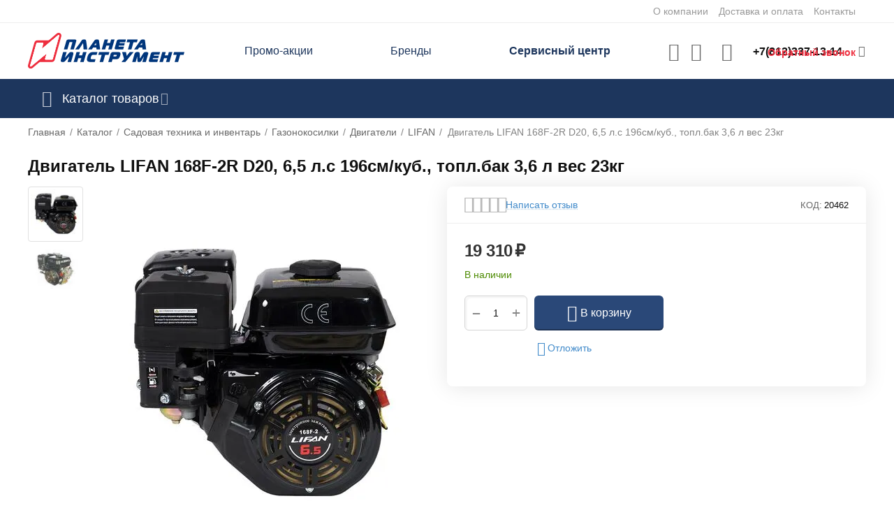

--- FILE ---
content_type: text/html; charset=utf-8
request_url: https://planetainstrument.ru/dvigatel-lifan-168f-2r-d20-6-5l-s-196sm-kub-topl-bak-3-6l-val-20mm-goriz-ves-23kg/
body_size: 41090
content:
<!DOCTYPE html>
<html 
class=" sticky-top-panel "    lang="ru"
    dir="ltr"
    class=" "
>
<head>
<title>Двигатель LIFAN 168F-2R D20, 6,5 л.с 196см/куб., топл.бак 3,6 л вес 23кг купить в интернет-магазине Планета Инструмент по низкой цене</title>
<base href="https://planetainstrument.ru/" />
<meta http-equiv="Content-Type" content="text/html; charset=utf-8" data-ca-mode="ultimate" />
<meta name="viewport" content="width=device-width,initial-scale=1,maximum-scale=1,user-scalable=0,viewport-fit=cover" />
<meta name="description" content="Купить Двигатель LIFAN 168F-2R D20, 6,5 л.с 196см/куб., топл.бак 3,6 л вес 23кг по низкой цене. Доставка курьером по Санкт-Петербургу, Новгороду. Доставка транспортной компанией в любой город России." />

    <meta name="keywords" content="двигатель lifan 168f-2r d20, 6,5 л.с 196см/куб., топл.бак 3,6 л вес 23кг, двигатели, купить двигатели, интернет-магазин, санкт-петербург" />

<meta name="format-detection" content="telephone=no">

            <link rel="canonical" href="https://planetainstrument.ru/dvigatel-lifan-168f-2r-d20-6-5l-s-196sm-kub-topl-bak-3-6l-val-20mm-goriz-ves-23kg/" />    
    

    <!-- Inline script moved to the bottom of the page -->
    <meta property="og:type" content="website" />
<meta property="og:locale" content="ru_RU" />
<meta property="og:title" content="Двигатель LIFAN 168F-2R D20, 6,5 л.с 196см/куб., топл.бак 3,6 л вес 23кг купить в интернет-магазине Планета Инструмент по низкой цене" />
<meta property="og:description" content="Купить Двигатель LIFAN 168F-2R D20, 6,5 л.с 196см/куб., топл.бак 3,6 л вес 23кг по низкой цене. Доставка курьером по Санкт-Петербургу, Новгороду. Доставка транспортной компанией в любой город России." />
<meta property="og:url" content="https://planetainstrument.ru/dvigatel-lifan-168f-2r-d20-6-5l-s-196sm-kub-topl-bak-3-6l-val-20mm-goriz-ves-23kg/" />
    <meta property="og:image" content="https://planetainstrument.ru/images/ab__webp/detailed/12/338e7b98c97b11e98df600155d005f03_e6aa9f3a0d1c11ea8dfc00155d005f03_jpg.webp" />

<!-- Top.Mail.Ru counter -->
<script type="text/javascript">
var _tmr = window._tmr || (window._tmr = []);
_tmr.push({id: "3483405", type: "pageView", start: (new Date()).getTime()});
(function (d, w, id) {
  if (d.getElementById(id)) return;
  var ts = d.createElement("script"); ts.type = "text/javascript"; ts.async = true; ts.id = id;
  ts.src = "https://top-fwz1.mail.ru/js/code.js";
  var f = function () {var s = d.getElementsByTagName("script")[0]; s.parentNode.insertBefore(ts, s);};
  if (w.opera == "[object Opera]") { d.addEventListener("DOMContentLoaded", f, false); } else { f(); }
})(document, window, "tmr-code");
</script>
<noscript><div><img src="https://top-fwz1.mail.ru/counter?id=3483405;js=na" style="position:absolute;left:-9999px;" alt="Top.Mail.Ru" /></div></noscript>
<!-- /Top.Mail.Ru counter -->

    <link href="https://planetainstrument.ru/images/ab__webp/logos/8/%D1%84%D0%B0%D0%B2%D0%B8%D0%BA%D0%BE%D0%BD_%D0%B4%D0%BB%D1%8F_%D1%81%D0%B0%D0%B9%D1%82%D0%B0_%D0%BD%D0%BE%D0%B2%D1%8B%D0%B9_png.webp" rel="shortcut icon" type="image/webp" />

<link rel="preload" crossorigin="anonymous" as="font" href="https://planetainstrument.ru/design/themes/abt__unitheme2/media/custom_fonts/MuseoSansBlack.woff?1760954468" type="font/woff" />
<link type="text/css" rel="stylesheet" href="https://planetainstrument.ru/var/cache/misc/assets/design/themes/abt__unitheme2/css/standalone.b87351c419ff6d552be9e1d67f82dba51760954464.css?1760954464" /><script data-no-defer>
    window.lazySizesConfig =  {
        loadMode: 2,
        hFac: 0.42857142857143,
        expand: 350,
        expFactor: 1,
        preloadAfterLoad: false
    };
    document.addEventListener('lazybeforeunveil', function(e){
        let element = e.target;
        var bg = element.getAttribute('data-background-url');
        if(bg){
            var bgImg = $(new Image());
            bgImg.attr('src', bg);
            bgImg.on('load', function () {
                $(element).css({
                    'background-image': "url('" + bg + "')"
                }).removeAttr('data-background-url')
            });
        }
    });
</script>
    <!-- Inline script moved to the bottom of the page -->

    
            <link rel="preload" href="https://fonts.gstatic.com/s/roboto/v18/KFOlCnqEu92Fr1MmEU9fBBc4.woff2" as="font" type="font/woff" crossorigin="anonymous">
            <link rel="preload" href="https://fonts.gstatic.com/s/roboto/v18/KFOmCnqEu92Fr1Mu4mxK.woff2" as="font" type="font/woff" crossorigin="anonymous">
            <link rel="preload" href="https://fonts.gstatic.com/s/roboto/v18/KFOmCnqEu92Fr1Mu5mxKOzY.woff2" as="font" type="font/woff" crossorigin="anonymous">
            <link rel="preload" href="https://planetainstrument.ru/design/themes/abt__unitheme2/media/custom_fonts/Manrope/Manrope-Regular.woff" as="font" type="font/woff" crossorigin="anonymous">
            <link rel="preload" href="https://planetainstrument.ru/design/themes/abt__unitheme2/media/custom_fonts/Manrope/Manrope-Regular.woff2" as="font" type="font/woff" crossorigin="anonymous">
            <link rel="preload" href="https://planetainstrument.ru/design/themes/abt__unitheme2/media/custom_fonts/Manrope/Manrope-SemiBold.woff" as="font" type="font/woff" crossorigin="anonymous">
            <link rel="preload" href="https://planetainstrument.ru/design/themes/abt__unitheme2/media/custom_fonts/Manrope/Manrope-SemiBold.woff2" as="font" type="font/woff" crossorigin="anonymous">
            <link rel="preload" href="https://planetainstrument.ru/design/themes/abt__unitheme2/media/custom_fonts/MuseoSansBlack.woff" as="font" type="font/woff" crossorigin="anonymous">
            <link rel="preload" href="https://planetainstrument.ru/design/themes/abt__unitheme2/media/custom_fonts/uni2-icons.woff" as="font" type="font/woff" crossorigin="anonymous">
            <link rel="preload" href="https://planetainstrument.ru/design/themes/responsive/css/addons/ab__scroll_to_top/fonts/abscroll.woff" as="font" type="font/woff" crossorigin="anonymous">
            <link rel="preload" href="https://planetainstrument.ru/design/themes/responsive/media/fonts/glyphs.woff" as="font" type="font/woff" crossorigin="anonymous">
    <link rel="preload" href="https://planetainstrument.ru/images/logos/8/Logo__3_.svg" as="image" fetchpriority="high">
<link rel="preload" href="https://planetainstrument.ru/images/ab__webp/thumbnails/435/537/detailed/12/338e7b98c97b11e98df600155d005f03_e6aa9f3a0d1c11ea8dfc00155d005f03_jpg.webp" as="image" fetchpriority="high">
</head>

<body>
            
        <div class="ty-tygh  " data-ca-element="mainContainer" id="tygh_container">

        <div id="ajax_overlay" class="ty-ajax-overlay"></div>
<div id="ajax_loading_box" class="ty-ajax-loading-box"></div>
        <div class="cm-notification-container notification-container">
</div>
        <div class="ty-helper-container "
                    id="tygh_main_container">
                                             
<div class="tygh-top-panel clearfix">
                <div class="container-fluid  top-grid">
                                                
                                        
                <div class="container-fluid-row">
<div class="row-fluid ">        <div class="span16 top-links-grid " >
                    <div class="top-quick-links ty-float-right">
                    

        <div class="ty-text-links-wrapper">
        <span id="sw_text_links_113" class="ty-text-links-btn cm-combination visible-phone">
            <span
        class="ty-icon ty-icon-short-list"
                                    ></span>

            <span
        class="ty-icon ty-icon-down-micro ty-text-links-btn__arrow"
                                    ></span>

        </span>
    
        <ul id="text_links_113" class="ty-text-links  cm-popup-box ty-text-links_show_inline"><li class="ty-text-links__item ty-level-0  ty-text-links__item--inline"><a class="ty-text-links__a ty-text-links__a--level-0  ty-text-links__a--inline" href="https://planetainstrument.ru/o-kompanii/">О компании</a></li><li class="ty-text-links__item ty-level-0  ty-text-links__item--inline ty-quick-menu__delivery"><a class="ty-text-links__a ty-text-links__a--level-0  ty-text-links__a--inline" href="https://planetainstrument.ru/oplata-i-dostavka/">Доставка и оплата</a></li><li class="ty-text-links__item ty-level-0  ty-text-links__item--inline ty-quick-menu__pickup"><a class="ty-text-links__a ty-text-links__a--level-0  ty-text-links__a--inline" href="https://planetainstrument.ru/kontakty/">Контакты</a></li></ul>

        </div>
    
                    </div>
            </div>
</div>
    </div>    
        </div>
    

</div>

<div class="tygh-header clearfix">
                <div class="container-fluid  header-grid  advanced-header">
                                                
                <div class="container-fluid-row">
<div class="row-fluid ">        <div class="span4 top-logo-grid " >
                    <div class="top-logo ">
                <div class="ty-logo-container">
    
            <a href="https://planetainstrument.ru/" title="Интернет магазин planetainstrument.ru">
        
    


    





        
                            
        
        <img class="ty-pict  ty-logo-container__image   cm-image" width="224" height="52" alt="Интернет магазин planetainstrument.ru" title="Интернет магазин planetainstrument.ru" id="det_img_3569600026" src="https://planetainstrument.ru/images/logos/8/Logo__3_.svg" />

    
            </a>
    </div>

                    </div>
            </div>

                                            
                
        <div class="span7 top-header-menu " >
                    <div class="hidden-phone ">
                

    
        <ul id="text_links_115" class="ty-text-links "><li class="ty-text-links__item ty-level-0 "><a class="ty-text-links__a ty-text-links__a--level-0 " href="https://planetainstrument.ru/promotions/">Промо-акции</a></li><li class="ty-text-links__item ty-level-0 "><a class="ty-text-links__a ty-text-links__a--level-0 " href="https://planetainstrument.ru/brend/">Бренды</a></li><li class="ty-text-links__item ty-level-0  ms-service"><a class="ty-text-links__a ty-text-links__a--level-0 " href="https://planetainstrument.ru/servicecenter">Сервисный центр</a></li></ul>

    
                    </div>
            </div>

                                            
                
        <div class="span5 top-phones " >
                    <div class="top-buttons-grid hidden-phone ">
                        <div class="ut2-top-compared-products" id="abt__ut2_compared_products">
        <a class="cm-tooltip ty-compare__a " href="https://planetainstrument.ru/compare/" rel="nofollow" title="Просмотреть Список сравнения"><i class="ut2-icon-baseline-equalizer"></i></a>
        <!--abt__ut2_compared_products--></div>

    
    <div class="ut2-top-wishlist-count" id="abt__ut2_wishlist_count">
        <a class="cm-tooltip ty-wishlist__a " href="https://planetainstrument.ru/wishlist/" rel="nofollow" title="Просмотреть список отложенных товаров"><i class="ut2-icon-baseline-favorite-border"></i></a>
        <!--abt__ut2_wishlist_count--></div>

                    </div><div class="flex_content_call  ">
                <div class="ty-wysiwyg-content"  data-ca-live-editor-object-id="0" data-ca-live-editor-object-type=""><div class="ut2-pn ty-dropdown-box" id="ut2_pn_117">
  <div id="sw_dropdown_117" class="ut2-pn__wrap ut2-pn__row cm-combination">
   

    <div class="ut2-pn__icon">&nbsp;</div>
    <div class="ut2-pn__items">
      <a href="javascript:void(0);"><bdi>+7(812)337-13-14</bdi></a>
    </div>
    <div class="ut2-pn__expand_icon"><i class="ut2-icon-outline-expand_more"></i></div>
   



  </div>
  <div class="ut2-pn__contacts cm-popup-box ty-dropdown-box__content hidden" id="dropdown_117" style="display:none;">
    <div class="ut2-pn__items-full">
      <a href="javascript:void(0);" data-ca-external-click-id="sw_dropdown_117" rel="nofollow" class="cm-external-click cm-combination ut2-btn-close hidden"><i class="ut2-icon-baseline-close"></i></a>
      <div class="ut2-pn__items">
                <p>
          <a href="tel:+7(812)337-13-14"><bdi>+7(812)337-13-14</bdi></a>
          <!-- Edit work time -->
          <small>10:00 – 19:00 (по рабочим дням) <br>
10:00 – 18:00 (выходные, праздники)</small>
        </p>
        
        
        <span class="ut2-pn__call_request ">
        
                            
        

    
    <a id="opener_call_request_block117"
        class="cm-dialog-opener cm-dialog-auto-size "
        href="https://planetainstrument.ru/index.php?dispatch=call_requests.request&amp;obj_prefix=block&amp;obj_id=117"         data-ca-target-id="content_call_request_block117"
                data-ca-dialog-title="Обратный звонок"        
        rel="nofollow"
    >
                <bdi >Обратный звонок</bdi>
            </a>


<div class="hidden" id="content_call_request_block117" title="">
    
</div>
</span>

        <hr>

       <div>
      <p> <small>Мессенджеры</small> </p>
       <p><a href="https://wa.me/79313372244" target="_blank">Написать в WhatsApp
        <i class="ut2-icon-whatsapp"  style="color: #21a521;"></i></a></p>
        <p><a href="https://t.me/+79313372244" target="_blank">Написать в Telegram
        <i class="ut2-icon-telegram" style="color: #428bca;"></i></a></p>
        </div>

                <p>
          <small>Email</small>
          <a href="mailto:online@planetainstrument.ru" style="font-weight:normal;font-size: inherit;">online@planetainstrument.ru</a>
        </p>
        
        


       
      </div>
    </div>
  </div>
</div></div>
                    </div><div class="my_class_call_request ">
                <div class="ty-cr-phone-number-link">
        <div class="ty-cr-link">
                
                            
        

    
    <a id="opener_call_request_block846"
        class="cm-dialog-opener cm-dialog-auto-size "
        href="https://planetainstrument.ru/index.php?dispatch=call_requests.request&amp;obj_prefix=block&amp;obj_id=846"         data-ca-target-id="content_call_request_block846"
                data-ca-dialog-title="Обратный звонок"        
        rel="nofollow"
    >
                <bdi >Обратный звонок</bdi>
            </a>


<div class="hidden" id="content_call_request_block846" title="">
    
</div>
    </div>
</div>
                    </div>
            </div>
</div>
    </div>                                        
                <div class="container-fluid-row container-fluid-row-full-width top-menu-grid">
<div class="row-fluid ">        <div class="span16 " >
                    <div class="row-fluid ">        <div class="span16 top-left-grid " >
                    <div class="row-fluid ">        <div class="span16 menu-grid " >
                    <div class="ty-dropdown-box  top-menu-grid-vetrtical">

        <div id="sw_dropdown_118" class="ty-dropdown-box__title cm-combination ">
                                        <i class="ut2-icon"></i><span>Каталог товаров</span>
                        
        </div>

        <div id="dropdown_118" class="cm-popup-box ty-dropdown-box__content  hidden">
            <div class="ty-dropdown-box__title cm-external-click  hidden-desktop" data-ca-external-click-id="sw_dropdown_118">
                <i class="ut2-icon"></i>Каталог товаров<span class="ut2-btn-close hidden"><i class="ut2-icon-baseline-close"></i></span>
            </div>
            
<style>
    :root {
        --ut2-vertical-menu-block-height: 750px;
    }
</style>

<div class="ut2-menu__backdrop cm-external-click" style="display: none" data-ca-external-click-id="sw_dropdown_118" ></div><div class="ut2-menu__header-mobile" style="display: none">Каталог товаров</div><div class="ut2-menu-vetrtical"><div class="ut2-menu__inbox cm-external-triggered"><ul class="ty-menu__items cm-responsive-menu"><li class="ty-menu__item ty-menu__item-nodrop cm-menu-item-responsive first-lvl" data-subitems-count="0" data-settings-cols="3"><a href="https://planetainstrument.ru/catalog/ucenennye-tovary/" class="ty-menu__item-link a-first-lvl"><span class="menu-lvl-ctn ">


    



                    
                    
                    
            

            
    
    <img class="ty-pict  ut2-mwi-icon lazyload   cm-image" alt="" title="" src="[data-uri]" width="64" height="64" data-src="https://planetainstrument.ru/images/ab__webp/abt__ut2/menu-with-icon/33/sale_png.webp" />

<span><span class="v-center">Распродажа                                    </span>
                                                                    </span>
                                                            </span>
                        </a>
                                            </li>
                <li class="ty-menu__item ty-menu__item-nodrop cm-menu-item-responsive first-lvl" data-subitems-count="0" data-settings-cols="3"><a href="https://planetainstrument.ru/promotions/" class="ty-menu__item-link a-first-lvl"><span class="menu-lvl-ctn ">


    



                    
                    
                    
            

            
    
    <img class="ty-pict  ut2-mwi-icon lazyload   cm-image" alt="" title="" src="[data-uri]" width="64" height="64" data-src="https://planetainstrument.ru/images/ab__webp/abt__ut2/menu-with-icon/11/hot-sale_png.webp" />

<span><span class="v-center">Промо-акции                                    </span>
                                                                    </span>
                                                            </span>
                        </a>
                                            </li>
                <li class="ty-menu__item cm-menu-item-responsive first-lvl" data-subitems-count="22" data-settings-cols="3"><span class="ty-menu__item-toggle ty-menu__menu-btn visible-phone cm-responsive-menu-toggle"><i class="ut2-icon-outline-expand_more"></i></span><a href="https://planetainstrument.ru/catalog/elektroinstrument/" class="ty-menu__item-link a-first-lvl"><span class="menu-lvl-ctn ">


    



                    
                    
                    
            

            
    
    <img class="ty-pict  ut2-mwi-icon lazyload   cm-image" alt="" title="" src="[data-uri]" width="64" height="64" data-src="https://planetainstrument.ru/images/ab__webp/abt__ut2/menu-with-icon/11/drill_png.webp" />

<span><span class="v-center">Электроинструмент                                    </span>
                                                                    </span>
                                <i class="icon-right-dir ut2-icon-outline-arrow_forward"></i>                            </span>
                        </a>
                                                    
                                                            <div class="ty-menu__submenu" id="topmenu_71_118_4284177824">
                                    <a href="https://planetainstrument.ru/catalog/elektroinstrument/" class="ty-menu__item-link link-parent" style="display: none" target="_self">Все - Электроинструмент <span class="ty-btn ty-btn__primary">Просмотреть</span></a>                                                                                                                <div class="ty-menu__submenu-items cm-responsive-menu-submenu  " style="min-height: var(--ut2-vertical-menu-block-height)">
            <div style="min-height: var(--ut2-vertical-menu-block-height)">
                    

    
    <div class="ty-menu__submenu-col" style="width:33.333333333333%;">
                    <div class="second-lvl" data-elem-index="0">
                
                                <div class="ty-menu__submenu-item-header no-items">
                                        <a href="https://planetainstrument.ru/catalog/elektroinstrument/gaykoverty/" class="ty-menu__submenu-link ">
                                                <span class="v-center">
                            Гайковерты                        </span>
                    </a>
                                    </div>
                            </div>
                    <div class="second-lvl" data-elem-index="1">
                
                                <div class="ty-menu__submenu-item-header no-items">
                                        <a href="https://planetainstrument.ru/catalog/elektroinstrument/gravery/" class="ty-menu__submenu-link ">
                                                <span class="v-center">
                            Граверы                        </span>
                    </a>
                                    </div>
                            </div>
                    <div class="second-lvl" data-elem-index="2">
                
                                <div class="ty-menu__submenu-item-header">
                                            <svg fill="#000000" viewBox="0 0 32 32" version="1.1" xmlns="http://www.w3.org/2000/svg"><g id="SVGRepo_bgCarrier" stroke-width="0"></g><g id="SVGRepo_tracerCarrier" stroke-linecap="round" stroke-linejoin="round"></g><g id="SVGRepo_iconCarrier"> <title>plus-frame</title> <path d="M0 26.016q0 2.496 1.76 4.224t4.256 1.76h20q2.464 0 4.224-1.76t1.76-4.224v-20q0-2.496-1.76-4.256t-4.224-1.76h-20q-2.496 0-4.256 1.76t-1.76 4.256v20zM4 26.016v-20q0-0.832 0.576-1.408t1.44-0.608h20q0.8 0 1.408 0.608t0.576 1.408v20q0 0.832-0.576 1.408t-1.408 0.576h-20q-0.832 0-1.44-0.576t-0.576-1.408zM8 16q0 0.832 0.576 1.44t1.44 0.576h4v4q0 0.832 0.576 1.408t1.408 0.576 1.408-0.576 0.608-1.408v-4h4q0.8 0 1.408-0.576t0.576-1.44-0.576-1.408-1.408-0.576h-4v-4q0-0.832-0.608-1.408t-1.408-0.608-1.408 0.608-0.576 1.408v4h-4q-0.832 0-1.44 0.576t-0.576 1.408z"></path> </g></svg>
                                        <a href="https://planetainstrument.ru/catalog/elektroinstrument/dreli/" class="ty-menu__submenu-link ">
                                                <span class="v-center">
                            Дрели                        </span>
                    </a>
                                    </div>
                                    <span class="ty-menu__item-toggle visible-phone cm-responsive-menu-toggle">
                        <i class="ut2-icon-outline-expand_more"></i>
                    </span>
                    <div class="ty-menu__submenu " >
                                                    <div class="ty-menu__submenu-list cm-responsive-menu-submenu" data-cols-count="3" >
                                                                                                                                                                        <div class="ty-menu__submenu-item">
                                        <a href="https://planetainstrument.ru/catalog/elektroinstrument/dreli/bezudarnye/" class="ty-menu__submenu-link" title="Безударные">
                                                                                        <span class="v-center">
                                                Безударные                                            </span>
                                        </a>
                                    </div>
                                                                                                        <div class="ty-menu__submenu-item">
                                        <a href="https://planetainstrument.ru/catalog/elektroinstrument/dreli/dreli-miksery/" class="ty-menu__submenu-link" title="Дрели-миксеры">
                                                                                        <span class="v-center">
                                                Дрели-миксеры                                            </span>
                                        </a>
                                    </div>
                                                                                                        <div class="ty-menu__submenu-item">
                                        <a href="https://planetainstrument.ru/catalog/elektroinstrument/dreli/dreli-shurupoverty/" class="ty-menu__submenu-link" title="Дрели-шуруповерты">
                                                                                        <span class="v-center">
                                                Дрели-шуруповерты                                            </span>
                                        </a>
                                    </div>
                                                                                                        <div class="ty-menu__submenu-item">
                                        <a href="https://planetainstrument.ru/catalog/elektroinstrument/dreli/udarnye/" class="ty-menu__submenu-link" title="Ударные">
                                                                                        <span class="v-center">
                                                Ударные                                            </span>
                                        </a>
                                    </div>
                                                                
                                </div>
                                                                                                                                                </div>
                            </div>
                    <div class="second-lvl" data-elem-index="3">
                
                                <div class="ty-menu__submenu-item-header no-items">
                                        <a href="https://planetainstrument.ru/catalog/elektroinstrument/kleevye-pistolety-termopistolety/" class="ty-menu__submenu-link ">
                                                <span class="v-center">
                            Клеевые пистолеты (термопистолеты)                        </span>
                    </a>
                                    </div>
                            </div>
                    <div class="second-lvl" data-elem-index="4">
                
                                <div class="ty-menu__submenu-item-header no-items">
                                        <a href="https://planetainstrument.ru/catalog/elektroinstrument/kraskopulty-elektricheskie/" class="ty-menu__submenu-link ">
                                                <span class="v-center">
                            Краскопульты электрические                        </span>
                    </a>
                                    </div>
                            </div>
                    <div class="second-lvl" data-elem-index="5">
                
                                <div class="ty-menu__submenu-item-header no-items">
                                        <a href="https://planetainstrument.ru/catalog/elektroinstrument/lobziki/" class="ty-menu__submenu-link ">
                                                <span class="v-center">
                            Лобзики                        </span>
                    </a>
                                    </div>
                            </div>
                    <div class="second-lvl" data-elem-index="6">
                
                                <div class="ty-menu__submenu-item-header no-items">
                                        <a href="https://planetainstrument.ru/catalog/elektroinstrument/otboynye-molotki/" class="ty-menu__submenu-link ">
                                                <span class="v-center">
                            Отбойные молотки                        </span>
                    </a>
                                    </div>
                            </div>
                    <div class="second-lvl" data-elem-index="7">
                
                                <div class="ty-menu__submenu-item-header no-items">
                                        <a href="https://planetainstrument.ru/catalog/elektroinstrument/paroochistiteli-stekloochistiteli/" class="ty-menu__submenu-link ">
                                                <span class="v-center">
                            Пароочистители, стеклоочистители                        </span>
                    </a>
                                    </div>
                            </div>
            </div>
    
    <div class="ty-menu__submenu-col" style="width:33.333333333333%;">
                    <div class="second-lvl" data-elem-index="8">
                
                                <div class="ty-menu__submenu-item-header">
                                            <svg fill="#000000" viewBox="0 0 32 32" version="1.1" xmlns="http://www.w3.org/2000/svg"><g id="SVGRepo_bgCarrier" stroke-width="0"></g><g id="SVGRepo_tracerCarrier" stroke-linecap="round" stroke-linejoin="round"></g><g id="SVGRepo_iconCarrier"> <title>plus-frame</title> <path d="M0 26.016q0 2.496 1.76 4.224t4.256 1.76h20q2.464 0 4.224-1.76t1.76-4.224v-20q0-2.496-1.76-4.256t-4.224-1.76h-20q-2.496 0-4.256 1.76t-1.76 4.256v20zM4 26.016v-20q0-0.832 0.576-1.408t1.44-0.608h20q0.8 0 1.408 0.608t0.576 1.408v20q0 0.832-0.576 1.408t-1.408 0.576h-20q-0.832 0-1.44-0.576t-0.576-1.408zM8 16q0 0.832 0.576 1.44t1.44 0.576h4v4q0 0.832 0.576 1.408t1.408 0.576 1.408-0.576 0.608-1.408v-4h4q0.8 0 1.408-0.576t0.576-1.44-0.576-1.408-1.408-0.576h-4v-4q0-0.832-0.608-1.408t-1.408-0.608-1.408 0.608-0.576 1.408v4h-4q-0.832 0-1.44 0.576t-0.576 1.408z"></path> </g></svg>
                                        <a href="https://planetainstrument.ru/catalog/elektroinstrument/perforatory/" class="ty-menu__submenu-link ">
                                                <span class="v-center">
                            Перфораторы                        </span>
                    </a>
                                    </div>
                                    <span class="ty-menu__item-toggle visible-phone cm-responsive-menu-toggle">
                        <i class="ut2-icon-outline-expand_more"></i>
                    </span>
                    <div class="ty-menu__submenu " >
                                                    <div class="ty-menu__submenu-list cm-responsive-menu-submenu" data-cols-count="3" >
                                                                                                                                                                        <div class="ty-menu__submenu-item">
                                        <a href="https://planetainstrument.ru/catalog/elektroinstrument/perforatory/sds-max/" class="ty-menu__submenu-link" title="SDS-max">
                                                                                        <span class="v-center">
                                                SDS-max                                            </span>
                                        </a>
                                    </div>
                                                                                                        <div class="ty-menu__submenu-item">
                                        <a href="https://planetainstrument.ru/catalog/elektroinstrument/perforatory/sds-plus/" class="ty-menu__submenu-link" title="SDS-plus">
                                                                                        <span class="v-center">
                                                SDS-plus                                            </span>
                                        </a>
                                    </div>
                                                                
                                </div>
                                                                                                                                                </div>
                            </div>
                    <div class="second-lvl" data-elem-index="9">
                
                                <div class="ty-menu__submenu-item-header">
                                            <svg fill="#000000" viewBox="0 0 32 32" version="1.1" xmlns="http://www.w3.org/2000/svg"><g id="SVGRepo_bgCarrier" stroke-width="0"></g><g id="SVGRepo_tracerCarrier" stroke-linecap="round" stroke-linejoin="round"></g><g id="SVGRepo_iconCarrier"> <title>plus-frame</title> <path d="M0 26.016q0 2.496 1.76 4.224t4.256 1.76h20q2.464 0 4.224-1.76t1.76-4.224v-20q0-2.496-1.76-4.256t-4.224-1.76h-20q-2.496 0-4.256 1.76t-1.76 4.256v20zM4 26.016v-20q0-0.832 0.576-1.408t1.44-0.608h20q0.8 0 1.408 0.608t0.576 1.408v20q0 0.832-0.576 1.408t-1.408 0.576h-20q-0.832 0-1.44-0.576t-0.576-1.408zM8 16q0 0.832 0.576 1.44t1.44 0.576h4v4q0 0.832 0.576 1.408t1.408 0.576 1.408-0.576 0.608-1.408v-4h4q0.8 0 1.408-0.576t0.576-1.44-0.576-1.408-1.408-0.576h-4v-4q0-0.832-0.608-1.408t-1.408-0.608-1.408 0.608-0.576 1.408v4h-4q-0.832 0-1.44 0.576t-0.576 1.408z"></path> </g></svg>
                                        <a href="https://planetainstrument.ru/catalog/elektroinstrument/pily/" class="ty-menu__submenu-link ">
                                                <span class="v-center">
                            Пилы                        </span>
                    </a>
                                    </div>
                                    <span class="ty-menu__item-toggle visible-phone cm-responsive-menu-toggle">
                        <i class="ut2-icon-outline-expand_more"></i>
                    </span>
                    <div class="ty-menu__submenu " >
                                                    <div class="ty-menu__submenu-list cm-responsive-menu-submenu" data-cols-count="3" >
                                                                                                                                                                        <div class="ty-menu__submenu-item">
                                        <a href="https://planetainstrument.ru/catalog/elektroinstrument/pily/diskovye-pily/" class="ty-menu__submenu-link" title="Дисковые пилы">
                                                                                        <span class="v-center">
                                                Дисковые пилы                                            </span>
                                        </a>
                                    </div>
                                                                                                        <div class="ty-menu__submenu-item">
                                        <a href="https://planetainstrument.ru/catalog/elektroinstrument/pily/montazhnye-pily/" class="ty-menu__submenu-link" title="Монтажные пилы">
                                                                                        <span class="v-center">
                                                Монтажные пилы                                            </span>
                                        </a>
                                    </div>
                                                                                                        <div class="ty-menu__submenu-item">
                                        <a href="https://planetainstrument.ru/catalog/elektroinstrument/pily/sabelnye-pily/" class="ty-menu__submenu-link" title="Сабельные пилы">
                                                                                        <span class="v-center">
                                                Сабельные пилы                                            </span>
                                        </a>
                                    </div>
                                                                                                        <div class="ty-menu__submenu-item">
                                        <a href="https://planetainstrument.ru/catalog/elektroinstrument/pily/torcevye-pily-kombinirovannye/" class="ty-menu__submenu-link" title="Торцевые пилы комбинированные">
                                                                                        <span class="v-center">
                                                Торцевые пилы комбинированные                                            </span>
                                        </a>
                                    </div>
                                                                                                        <div class="ty-menu__submenu-item">
                                        <a href="https://planetainstrument.ru/catalog/elektroinstrument/pily/torcovochnye-pily/" class="ty-menu__submenu-link" title="Торцовочные пилы">
                                                                                        <span class="v-center">
                                                Торцовочные пилы                                            </span>
                                        </a>
                                    </div>
                                                                
                                </div>
                                                                                                                                                </div>
                            </div>
                    <div class="second-lvl" data-elem-index="10">
                
                                <div class="ty-menu__submenu-item-header no-items">
                                        <a href="https://planetainstrument.ru/catalog/elektroinstrument/polirovalnye-mashiny/" class="ty-menu__submenu-link ">
                                                <span class="v-center">
                            Полировальные машины                        </span>
                    </a>
                                    </div>
                            </div>
                    <div class="second-lvl" data-elem-index="11">
                
                                <div class="ty-menu__submenu-item-header no-items">
                                        <a href="https://planetainstrument.ru/catalog/elektroinstrument/pylesosy-stroitelnye/" class="ty-menu__submenu-link ">
                                                <span class="v-center">
                            Пылесосы строительные                        </span>
                    </a>
                                    </div>
                            </div>
                    <div class="second-lvl" data-elem-index="12">
                
                                <div class="ty-menu__submenu-item-header no-items">
                                        <a href="https://planetainstrument.ru/catalog/elektroinstrument/rezaki/" class="ty-menu__submenu-link ">
                                                <span class="v-center">
                            Резаки                        </span>
                    </a>
                                    </div>
                            </div>
                    <div class="second-lvl" data-elem-index="13">
                
                                <div class="ty-menu__submenu-item-header no-items">
                                        <a href="https://planetainstrument.ru/catalog/elektroinstrument/rubanki/" class="ty-menu__submenu-link ">
                                                <span class="v-center">
                            Рубанки                        </span>
                    </a>
                                    </div>
                            </div>
                    <div class="second-lvl" data-elem-index="14">
                
                                <div class="ty-menu__submenu-item-header no-items">
                                        <a href="https://planetainstrument.ru/catalog/elektroinstrument/stroitelnye-miksery/" class="ty-menu__submenu-link ">
                                                <span class="v-center">
                            Строительные миксеры                        </span>
                    </a>
                                    </div>
                            </div>
            </div>
    
    <div class="ty-menu__submenu-col" style="width:33.333333333333%;">
                    <div class="second-lvl" data-elem-index="15">
                
                                <div class="ty-menu__submenu-item-header no-items">
                                        <a href="https://planetainstrument.ru/catalog/elektroinstrument/termofeny-promyshlennye-feny/" class="ty-menu__submenu-link ">
                                                <span class="v-center">
                            Термофены (промышленные фены)                        </span>
                    </a>
                                    </div>
                            </div>
                    <div class="second-lvl" data-elem-index="16">
                
                                <div class="ty-menu__submenu-item-header no-items">
                                        <a href="https://planetainstrument.ru/catalog/elektroinstrument/tochila/" class="ty-menu__submenu-link ">
                                                <span class="v-center">
                            Точила                        </span>
                    </a>
                                    </div>
                            </div>
                    <div class="second-lvl" data-elem-index="17">
                
                                <div class="ty-menu__submenu-item-header">
                                            <svg fill="#000000" viewBox="0 0 32 32" version="1.1" xmlns="http://www.w3.org/2000/svg"><g id="SVGRepo_bgCarrier" stroke-width="0"></g><g id="SVGRepo_tracerCarrier" stroke-linecap="round" stroke-linejoin="round"></g><g id="SVGRepo_iconCarrier"> <title>plus-frame</title> <path d="M0 26.016q0 2.496 1.76 4.224t4.256 1.76h20q2.464 0 4.224-1.76t1.76-4.224v-20q0-2.496-1.76-4.256t-4.224-1.76h-20q-2.496 0-4.256 1.76t-1.76 4.256v20zM4 26.016v-20q0-0.832 0.576-1.408t1.44-0.608h20q0.8 0 1.408 0.608t0.576 1.408v20q0 0.832-0.576 1.408t-1.408 0.576h-20q-0.832 0-1.44-0.576t-0.576-1.408zM8 16q0 0.832 0.576 1.44t1.44 0.576h4v4q0 0.832 0.576 1.408t1.408 0.576 1.408-0.576 0.608-1.408v-4h4q0.8 0 1.408-0.576t0.576-1.44-0.576-1.408-1.408-0.576h-4v-4q0-0.832-0.608-1.408t-1.408-0.608-1.408 0.608-0.576 1.408v4h-4q-0.832 0-1.44 0.576t-0.576 1.408z"></path> </g></svg>
                                        <a href="https://planetainstrument.ru/catalog/elektroinstrument/ushm-bolgarki/" class="ty-menu__submenu-link ">
                                                <span class="v-center">
                            УШМ (болгарки)                        </span>
                    </a>
                                    </div>
                                    <span class="ty-menu__item-toggle visible-phone cm-responsive-menu-toggle">
                        <i class="ut2-icon-outline-expand_more"></i>
                    </span>
                    <div class="ty-menu__submenu " >
                                                    <div class="ty-menu__submenu-list cm-responsive-menu-submenu" data-cols-count="3" >
                                                                                                                                                                        <div class="ty-menu__submenu-item">
                                        <a href="https://planetainstrument.ru/catalog/elektroinstrument/ushm-bolgarki/115-mm/" class="ty-menu__submenu-link" title="115 мм">
                                                                                        <span class="v-center">
                                                115 мм                                            </span>
                                        </a>
                                    </div>
                                                                                                        <div class="ty-menu__submenu-item">
                                        <a href="https://planetainstrument.ru/catalog/elektroinstrument/ushm-bolgarki/125-mm/" class="ty-menu__submenu-link" title="125 мм">
                                                                                        <span class="v-center">
                                                125 мм                                            </span>
                                        </a>
                                    </div>
                                                                                                        <div class="ty-menu__submenu-item">
                                        <a href="https://planetainstrument.ru/catalog/elektroinstrument/ushm-bolgarki/150-mm/" class="ty-menu__submenu-link" title="150 мм">
                                                                                        <span class="v-center">
                                                150 мм                                            </span>
                                        </a>
                                    </div>
                                                                                                        <div class="ty-menu__submenu-item">
                                        <a href="https://planetainstrument.ru/catalog/elektroinstrument/ushm-bolgarki/180-mm/" class="ty-menu__submenu-link" title="180 мм">
                                                                                        <span class="v-center">
                                                180 мм                                            </span>
                                        </a>
                                    </div>
                                                                                                        <div class="ty-menu__submenu-item">
                                        <a href="https://planetainstrument.ru/catalog/elektroinstrument/ushm-bolgarki/230-mm/" class="ty-menu__submenu-link" title="230 мм">
                                                                                        <span class="v-center">
                                                230 мм                                            </span>
                                        </a>
                                    </div>
                                                                
                                </div>
                                                                                                                                                </div>
                            </div>
                    <div class="second-lvl" data-elem-index="18">
                
                                <div class="ty-menu__submenu-item-header">
                                            <svg fill="#000000" viewBox="0 0 32 32" version="1.1" xmlns="http://www.w3.org/2000/svg"><g id="SVGRepo_bgCarrier" stroke-width="0"></g><g id="SVGRepo_tracerCarrier" stroke-linecap="round" stroke-linejoin="round"></g><g id="SVGRepo_iconCarrier"> <title>plus-frame</title> <path d="M0 26.016q0 2.496 1.76 4.224t4.256 1.76h20q2.464 0 4.224-1.76t1.76-4.224v-20q0-2.496-1.76-4.256t-4.224-1.76h-20q-2.496 0-4.256 1.76t-1.76 4.256v20zM4 26.016v-20q0-0.832 0.576-1.408t1.44-0.608h20q0.8 0 1.408 0.608t0.576 1.408v20q0 0.832-0.576 1.408t-1.408 0.576h-20q-0.832 0-1.44-0.576t-0.576-1.408zM8 16q0 0.832 0.576 1.44t1.44 0.576h4v4q0 0.832 0.576 1.408t1.408 0.576 1.408-0.576 0.608-1.408v-4h4q0.8 0 1.408-0.576t0.576-1.44-0.576-1.408-1.408-0.576h-4v-4q0-0.832-0.608-1.408t-1.408-0.608-1.408 0.608-0.576 1.408v4h-4q-0.832 0-1.44 0.576t-0.576 1.408z"></path> </g></svg>
                                        <a href="https://planetainstrument.ru/catalog/elektroinstrument/frezery/" class="ty-menu__submenu-link ">
                                                <span class="v-center">
                            Фрезеры                        </span>
                    </a>
                                    </div>
                                    <span class="ty-menu__item-toggle visible-phone cm-responsive-menu-toggle">
                        <i class="ut2-icon-outline-expand_more"></i>
                    </span>
                    <div class="ty-menu__submenu " >
                                                    <div class="ty-menu__submenu-list cm-responsive-menu-submenu" data-cols-count="3" >
                                                                                                                                                                        <div class="ty-menu__submenu-item">
                                        <a href="https://planetainstrument.ru/catalog/elektroinstrument/frezery/kromochno-petlevye/" class="ty-menu__submenu-link" title="Кромочно-петлевые">
                                                                                        <span class="v-center">
                                                Кромочно-петлевые                                            </span>
                                        </a>
                                    </div>
                                                                                                        <div class="ty-menu__submenu-item">
                                        <a href="https://planetainstrument.ru/catalog/elektroinstrument/frezery/universalnye/" class="ty-menu__submenu-link" title="Универсальные">
                                                                                        <span class="v-center">
                                                Универсальные                                            </span>
                                        </a>
                                    </div>
                                                                
                                </div>
                                                                                                                                                </div>
                            </div>
                    <div class="second-lvl" data-elem-index="19">
                
                                <div class="ty-menu__submenu-item-header">
                                            <svg fill="#000000" viewBox="0 0 32 32" version="1.1" xmlns="http://www.w3.org/2000/svg"><g id="SVGRepo_bgCarrier" stroke-width="0"></g><g id="SVGRepo_tracerCarrier" stroke-linecap="round" stroke-linejoin="round"></g><g id="SVGRepo_iconCarrier"> <title>plus-frame</title> <path d="M0 26.016q0 2.496 1.76 4.224t4.256 1.76h20q2.464 0 4.224-1.76t1.76-4.224v-20q0-2.496-1.76-4.256t-4.224-1.76h-20q-2.496 0-4.256 1.76t-1.76 4.256v20zM4 26.016v-20q0-0.832 0.576-1.408t1.44-0.608h20q0.8 0 1.408 0.608t0.576 1.408v20q0 0.832-0.576 1.408t-1.408 0.576h-20q-0.832 0-1.44-0.576t-0.576-1.408zM8 16q0 0.832 0.576 1.44t1.44 0.576h4v4q0 0.832 0.576 1.408t1.408 0.576 1.408-0.576 0.608-1.408v-4h4q0.8 0 1.408-0.576t0.576-1.44-0.576-1.408-1.408-0.576h-4v-4q0-0.832-0.608-1.408t-1.408-0.608-1.408 0.608-0.576 1.408v4h-4q-0.832 0-1.44 0.576t-0.576 1.408z"></path> </g></svg>
                                        <a href="https://planetainstrument.ru/catalog/elektroinstrument/shlifovalnye-mashiny/" class="ty-menu__submenu-link ">
                                                <span class="v-center">
                            Шлифовальные машины                        </span>
                    </a>
                                    </div>
                                    <span class="ty-menu__item-toggle visible-phone cm-responsive-menu-toggle">
                        <i class="ut2-icon-outline-expand_more"></i>
                    </span>
                    <div class="ty-menu__submenu " >
                                                    <div class="ty-menu__submenu-list cm-responsive-menu-submenu" data-cols-count="3" >
                                                                                                                                                                        <div class="ty-menu__submenu-item">
                                        <a href="https://planetainstrument.ru/catalog/elektroinstrument/shlifovalnye-mashiny/vibracionnye-mashiny/" class="ty-menu__submenu-link" title="Вибрационные машины">
                                                                                        <span class="v-center">
                                                Вибрационные машины                                            </span>
                                        </a>
                                    </div>
                                                                                                        <div class="ty-menu__submenu-item">
                                        <a href="https://planetainstrument.ru/catalog/elektroinstrument/shlifovalnye-mashiny/delta-shlifmashiny/" class="ty-menu__submenu-link" title="Дельта шлифмашины">
                                                                                        <span class="v-center">
                                                Дельта шлифмашины                                            </span>
                                        </a>
                                    </div>
                                                                                                        <div class="ty-menu__submenu-item">
                                        <a href="https://planetainstrument.ru/catalog/elektroinstrument/shlifovalnye-mashiny/lentochnye-shlifmashiny/" class="ty-menu__submenu-link" title="Ленточные шлифмашины">
                                                                                        <span class="v-center">
                                                Ленточные шлифмашины                                            </span>
                                        </a>
                                    </div>
                                                                                                        <div class="ty-menu__submenu-item">
                                        <a href="https://planetainstrument.ru/catalog/elektroinstrument/shlifovalnye-mashiny/pryamoshlifovalnye-mashiny/" class="ty-menu__submenu-link" title="Прямошлифовальные машины">
                                                                                        <span class="v-center">
                                                Прямошлифовальные машины                                            </span>
                                        </a>
                                    </div>
                                                                                                        <div class="ty-menu__submenu-item">
                                        <a href="https://planetainstrument.ru/catalog/elektroinstrument/shlifovalnye-mashiny/schetochnye-mashiny/" class="ty-menu__submenu-link" title="Щеточные машины">
                                                                                        <span class="v-center">
                                                Щеточные машины                                            </span>
                                        </a>
                                    </div>
                                                                                                        <div class="ty-menu__submenu-item">
                                        <a href="https://planetainstrument.ru/catalog/elektroinstrument/shlifovalnye-mashiny/ekscentrikovye-shlifmashiny/" class="ty-menu__submenu-link" title="Эксцентриковые шлифмашины">
                                                                                        <span class="v-center">
                                                Эксцентриковые шлифмашины                                            </span>
                                        </a>
                                    </div>
                                                                
                                </div>
                                                                                                                                                </div>
                            </div>
                    <div class="second-lvl" data-elem-index="20">
                
                                <div class="ty-menu__submenu-item-header no-items">
                                        <a href="https://planetainstrument.ru/catalog/elektroinstrument/shtroborezy/" class="ty-menu__submenu-link ">
                                                <span class="v-center">
                            Штроборезы                        </span>
                    </a>
                                    </div>
                            </div>
                    <div class="second-lvl" data-elem-index="21">
                
                                <div class="ty-menu__submenu-item-header no-items">
                                        <a href="https://planetainstrument.ru/catalog/elektroinstrument/shurupoverty-setevye/" class="ty-menu__submenu-link ">
                                                <span class="v-center">
                            Шуруповерты сетевые                        </span>
                    </a>
                                    </div>
                            </div>
            </div>

<!-- Inline script moved to the bottom of the page -->                            </div>
                    </div>

            
                            
                                </div>
                                                                        </li>
                <li class="ty-menu__item cm-menu-item-responsive first-lvl" data-subitems-count="16" data-settings-cols="3"><span class="ty-menu__item-toggle ty-menu__menu-btn visible-phone cm-responsive-menu-toggle"><i class="ut2-icon-outline-expand_more"></i></span><a href="https://planetainstrument.ru/catalog/akkumulyatornyy-instrument/" class="ty-menu__item-link a-first-lvl"><span class="menu-lvl-ctn ">


    



                    
                    
                    
            

            
    
    <img class="ty-pict  ut2-mwi-icon lazyload   cm-image" alt="" title="" src="[data-uri]" width="64" height="64" data-src="https://planetainstrument.ru/images/ab__webp/abt__ut2/menu-with-icon/11/Screwdriver_png.webp" />

<span><span class="v-center">Аккумуляторный инструмент                                    </span>
                                                                    </span>
                                <i class="icon-right-dir ut2-icon-outline-arrow_forward"></i>                            </span>
                        </a>
                                                    
                                                            <div class="ty-menu__submenu" id="topmenu_71_118_1146845428">
                                    <a href="https://planetainstrument.ru/catalog/akkumulyatornyy-instrument/" class="ty-menu__item-link link-parent" style="display: none" target="_self">Все - Аккумуляторный инструмент <span class="ty-btn ty-btn__primary">Просмотреть</span></a>                                                                                                                                                                                                                                                                                                                                                                                                                                                        
        <div class="ty-menu__submenu-items cm-responsive-menu-submenu ut2-simple " style="min-height: var(--ut2-vertical-menu-block-height)">
            <div style="min-height: var(--ut2-vertical-menu-block-height)">
                

    
    <div class="ty-menu__submenu-col" style="width:33.333333333333%;">
                    <div class="second-lvl" data-elem-index="0">
                
                                <div class="ty-menu__submenu-item-header no-items">
                    <a href="https://planetainstrument.ru/catalog/akkumulyatornyy-instrument/akkumulyatornye-gaykoverty/" class="ty-menu__submenu-link ">
                                                <span class="v-center">
                            Аккумуляторные гайковерты                        </span>
                    </a>
                                    </div>
            </div>
                    <div class="second-lvl" data-elem-index="1">
                
                                <div class="ty-menu__submenu-item-header no-items">
                    <a href="https://planetainstrument.ru/catalog/akkumulyatornyy-instrument/akkumulyatornye-lobziki/" class="ty-menu__submenu-link ">
                                                <span class="v-center">
                            Аккумуляторные лобзики                        </span>
                    </a>
                                    </div>
            </div>
                    <div class="second-lvl" data-elem-index="2">
                
                                <div class="ty-menu__submenu-item-header no-items">
                    <a href="https://planetainstrument.ru/catalog/akkumulyatornyy-instrument/akkumulyatornye-nozhnicy/" class="ty-menu__submenu-link ">
                                                <span class="v-center">
                            Аккумуляторные ножницы                        </span>
                    </a>
                                    </div>
            </div>
                    <div class="second-lvl" data-elem-index="3">
                
                                <div class="ty-menu__submenu-item-header no-items">
                    <a href="https://planetainstrument.ru/catalog/akkumulyatornyy-instrument/akkumulyatornye-otvertki/" class="ty-menu__submenu-link ">
                                                <span class="v-center">
                            Аккумуляторные отвертки                        </span>
                    </a>
                                    </div>
            </div>
                    <div class="second-lvl" data-elem-index="4">
                
                                <div class="ty-menu__submenu-item-header no-items">
                    <a href="https://planetainstrument.ru/catalog/akkumulyatornyy-instrument/akkumulyatornye-perforatory/" class="ty-menu__submenu-link ">
                                                <span class="v-center">
                            Аккумуляторные перфораторы                        </span>
                    </a>
                                    </div>
            </div>
                    <div class="second-lvl" data-elem-index="5">
                
                                <div class="ty-menu__submenu-item-header no-items">
                    <a href="https://planetainstrument.ru/catalog/akkumulyatornyy-instrument/akkumulyatornye-diskovye-pily/" class="ty-menu__submenu-link ">
                                                <span class="v-center">
                            Аккумуляторные пилы дисковые                        </span>
                    </a>
                                    </div>
            </div>
            </div>
    
    <div class="ty-menu__submenu-col" style="width:33.333333333333%;">
                    <div class="second-lvl" data-elem-index="6">
                
                                <div class="ty-menu__submenu-item-header no-items">
                    <a href="https://planetainstrument.ru/catalog/akkumulyatornyy-instrument/akkumulyatornye-sabelnye-pily/" class="ty-menu__submenu-link ">
                                                <span class="v-center">
                            Аккумуляторные пилы сабельные                        </span>
                    </a>
                                    </div>
            </div>
                    <div class="second-lvl" data-elem-index="7">
                
                                <div class="ty-menu__submenu-item-header no-items">
                    <a href="https://planetainstrument.ru/catalog/akkumulyatornyy-instrument/akkumulyatornye-pily/" class="ty-menu__submenu-link ">
                                                <span class="v-center">
                            Аккумуляторные пилы цепные                        </span>
                    </a>
                                    </div>
            </div>
                    <div class="second-lvl" data-elem-index="8">
                
                                <div class="ty-menu__submenu-item-header no-items">
                    <a href="https://planetainstrument.ru/catalog/akkumulyatornyy-instrument/akkumulyatornye-pylesosy/" class="ty-menu__submenu-link ">
                                                <span class="v-center">
                            Аккумуляторные пылесосы                        </span>
                    </a>
                                    </div>
            </div>
                    <div class="second-lvl" data-elem-index="9">
                
                                <div class="ty-menu__submenu-item-header no-items">
                    <a href="https://planetainstrument.ru/catalog/akkumulyatornyy-instrument/akkumulyatornye-rezaki/" class="ty-menu__submenu-link ">
                                                <span class="v-center">
                            Аккумуляторные резаки                        </span>
                    </a>
                                    </div>
            </div>
                    <div class="second-lvl" data-elem-index="10">
                
                                <div class="ty-menu__submenu-item-header no-items">
                    <a href="https://planetainstrument.ru/catalog/akkumulyatornyy-instrument/akkumulyatornye-rubanki/" class="ty-menu__submenu-link ">
                                                <span class="v-center">
                            Аккумуляторные рубанки                        </span>
                    </a>
                                    </div>
            </div>
            </div>
    
    <div class="ty-menu__submenu-col" style="width:33.333333333333%;">
                    <div class="second-lvl" data-elem-index="11">
                
                                <div class="ty-menu__submenu-item-header no-items">
                    <a href="https://planetainstrument.ru/catalog/akkumulyatornyy-instrument/akkumulyatornye-ushm-bolgarki/" class="ty-menu__submenu-link ">
                                                <span class="v-center">
                            Аккумуляторные УШМ (болгарки)                        </span>
                    </a>
                                    </div>
            </div>
                    <div class="second-lvl" data-elem-index="12">
                
                                <div class="ty-menu__submenu-item-header no-items">
                    <a href="https://planetainstrument.ru/catalog/akkumulyatornyy-instrument/akkumulyatornye-fonari/" class="ty-menu__submenu-link ">
                                                <span class="v-center">
                            Аккумуляторные фонари и фонарики                        </span>
                    </a>
                                    </div>
            </div>
                    <div class="second-lvl" data-elem-index="13">
                
                                <div class="ty-menu__submenu-item-header no-items">
                    <a href="https://planetainstrument.ru/catalog/akkumulyatornyy-instrument/akkumulyatornye-frezery/" class="ty-menu__submenu-link ">
                                                <span class="v-center">
                            Аккумуляторные фрезеры                        </span>
                    </a>
                                    </div>
            </div>
                    <div class="second-lvl" data-elem-index="14">
                
                                <div class="ty-menu__submenu-item-header no-items">
                    <a href="https://planetainstrument.ru/catalog/akkumulyatornyy-instrument/akkumulyatornye-shlifmashiny/" class="ty-menu__submenu-link ">
                                                <span class="v-center">
                            Аккумуляторные шлифмашины                        </span>
                    </a>
                                    </div>
            </div>
                    <div class="second-lvl" data-elem-index="15">
                
                                <div class="ty-menu__submenu-item-header no-items">
                    <a href="https://planetainstrument.ru/catalog/akkumulyatornyy-instrument/akkumulyatornye-shurupoverty/" class="ty-menu__submenu-link ">
                                                <span class="v-center">
                            Аккумуляторные шуруповерты                        </span>
                    </a>
                                    </div>
            </div>
            </div>

                            </div>
                    </div>

            
                            
                                </div>
                                                                        </li>
                <li class="ty-menu__item cm-menu-item-responsive first-lvl" data-subitems-count="2" data-settings-cols="3"><span class="ty-menu__item-toggle ty-menu__menu-btn visible-phone cm-responsive-menu-toggle"><i class="ut2-icon-outline-expand_more"></i></span><a href="https://planetainstrument.ru/catalog/generatory-elektrostancii/" class="ty-menu__item-link a-first-lvl"><span class="menu-lvl-ctn ">


    



                    
                    
                    
            

            
    
    <img class="ty-pict  ut2-mwi-icon lazyload   cm-image" alt="" title="" src="[data-uri]" width="64" height="64" data-src="https://planetainstrument.ru/images/ab__webp/abt__ut2/menu-with-icon/11/Capa__1__png.webp" />

<span><span class="v-center">Генераторы (электростанции)                                    </span>
                                                                    </span>
                                <i class="icon-right-dir ut2-icon-outline-arrow_forward"></i>                            </span>
                        </a>
                                                    
                                                            <div class="ty-menu__submenu" id="topmenu_71_118_745910701">
                                    <a href="https://planetainstrument.ru/catalog/generatory-elektrostancii/" class="ty-menu__item-link link-parent" style="display: none" target="_self">Все - Генераторы (электростанции) <span class="ty-btn ty-btn__primary">Просмотреть</span></a>                                                                                                                                                                
        <div class="ty-menu__submenu-items cm-responsive-menu-submenu ut2-simple " style="min-height: var(--ut2-vertical-menu-block-height)">
            <div style="min-height: var(--ut2-vertical-menu-block-height)">
                

    
    <div class="ty-menu__submenu-col" style="width:33.333333333333%;">
                    <div class="second-lvl" data-elem-index="0">
                
                                <div class="ty-menu__submenu-item-header no-items">
                    <a href="https://planetainstrument.ru/catalog/generatory-elektrostancii/benzinovye/" class="ty-menu__submenu-link ">
                                                <span class="v-center">
                            Бензиновые                        </span>
                    </a>
                                    </div>
            </div>
            </div>
    
    <div class="ty-menu__submenu-col" style="width:33.333333333333%;">
                    <div class="second-lvl" data-elem-index="1">
                
                                <div class="ty-menu__submenu-item-header no-items">
                    <a href="https://planetainstrument.ru/catalog/generatory-elektrostancii/dizelnye/" class="ty-menu__submenu-link ">
                                                <span class="v-center">
                            Дизельные                        </span>
                    </a>
                                    </div>
            </div>
            </div>

                            </div>
                    </div>

            
                            
                                </div>
                                                                        </li>
                <li class="ty-menu__item cm-menu-item-responsive first-lvl" data-subitems-count="31" data-settings-cols="3"><span class="ty-menu__item-toggle ty-menu__menu-btn visible-phone cm-responsive-menu-toggle"><i class="ut2-icon-outline-expand_more"></i></span><a href="https://planetainstrument.ru/catalog/sadovaya-tehnika-i-inventar/" class="ty-menu__item-link a-first-lvl"><span class="menu-lvl-ctn ">


    



                    
                    
                    
            

            
    
    <img class="ty-pict  ut2-mwi-icon lazyload   cm-image" alt="" title="" src="[data-uri]" width="64" height="64" data-src="https://planetainstrument.ru/images/ab__webp/abt__ut2/menu-with-icon/11/lawn-mower_png.webp" />

<span><span class="v-center">Садовая техника и инвентарь                                    </span>
                                                                    </span>
                                <i class="icon-right-dir ut2-icon-outline-arrow_forward"></i>                            </span>
                        </a>
                                                    
                                                            <div class="ty-menu__submenu" id="topmenu_71_118_111162544">
                                    <a href="https://planetainstrument.ru/catalog/sadovaya-tehnika-i-inventar/" class="ty-menu__item-link link-parent" style="display: none" target="_self">Все - Садовая техника и инвентарь <span class="ty-btn ty-btn__primary">Просмотреть</span></a>                                                                                                                <div class="ty-menu__submenu-items cm-responsive-menu-submenu  " style="min-height: var(--ut2-vertical-menu-block-height)">
            <div style="min-height: var(--ut2-vertical-menu-block-height)">
                    

    
    <div class="ty-menu__submenu-col" style="width:33.333333333333%;">
                    <div class="second-lvl" data-elem-index="0">
                
                                <div class="ty-menu__submenu-item-header no-items">
                                        <a href="https://planetainstrument.ru/catalog/sadovaya-tehnika-i-inventar/akkumulyatornaya-tehnika/" class="ty-menu__submenu-link ">
                                                <span class="v-center">
                            Аккумуляторная техника                        </span>
                    </a>
                                    </div>
                            </div>
                    <div class="second-lvl" data-elem-index="1">
                
                                <div class="ty-menu__submenu-item-header no-items">
                                        <a href="https://planetainstrument.ru/catalog/sadovaya-tehnika-i-inventar/benzopily/" class="ty-menu__submenu-link ">
                                                <span class="v-center">
                            Бензопилы                        </span>
                    </a>
                                    </div>
                            </div>
                    <div class="second-lvl" data-elem-index="2">
                
                                <div class="ty-menu__submenu-item-header no-items">
                                        <a href="https://planetainstrument.ru/catalog/sadovaya-tehnika-i-inventar/bury-ruchnye/" class="ty-menu__submenu-link ">
                                                <span class="v-center">
                            Буры ручные                        </span>
                    </a>
                                    </div>
                            </div>
                    <div class="second-lvl" data-elem-index="3">
                
                                <div class="ty-menu__submenu-item-header no-items">
                                        <a href="https://planetainstrument.ru/catalog/sadovaya-tehnika-i-inventar/vozduhoduvki-i-sadovye-pylesosy/" class="ty-menu__submenu-link ">
                                                <span class="v-center">
                            Воздуходувки и садовые пылесосы                        </span>
                    </a>
                                    </div>
                            </div>
                    <div class="second-lvl" data-elem-index="4">
                
                                <div class="ty-menu__submenu-item-header">
                                            <svg fill="#000000" viewBox="0 0 32 32" version="1.1" xmlns="http://www.w3.org/2000/svg"><g id="SVGRepo_bgCarrier" stroke-width="0"></g><g id="SVGRepo_tracerCarrier" stroke-linecap="round" stroke-linejoin="round"></g><g id="SVGRepo_iconCarrier"> <title>plus-frame</title> <path d="M0 26.016q0 2.496 1.76 4.224t4.256 1.76h20q2.464 0 4.224-1.76t1.76-4.224v-20q0-2.496-1.76-4.256t-4.224-1.76h-20q-2.496 0-4.256 1.76t-1.76 4.256v20zM4 26.016v-20q0-0.832 0.576-1.408t1.44-0.608h20q0.8 0 1.408 0.608t0.576 1.408v20q0 0.832-0.576 1.408t-1.408 0.576h-20q-0.832 0-1.44-0.576t-0.576-1.408zM8 16q0 0.832 0.576 1.44t1.44 0.576h4v4q0 0.832 0.576 1.408t1.408 0.576 1.408-0.576 0.608-1.408v-4h4q0.8 0 1.408-0.576t0.576-1.44-0.576-1.408-1.408-0.576h-4v-4q0-0.832-0.608-1.408t-1.408-0.608-1.408 0.608-0.576 1.408v4h-4q-0.832 0-1.44 0.576t-0.576 1.408z"></path> </g></svg>
                                        <a href="https://planetainstrument.ru/catalog/sadovaya-tehnika-i-inventar/vse-dlya-poliva/" class="ty-menu__submenu-link ">
                                                <span class="v-center">
                            Все для полива                        </span>
                    </a>
                                    </div>
                                    <span class="ty-menu__item-toggle visible-phone cm-responsive-menu-toggle">
                        <i class="ut2-icon-outline-expand_more"></i>
                    </span>
                    <div class="ty-menu__submenu " >
                                                    <div class="ty-menu__submenu-list cm-responsive-menu-submenu" data-cols-count="3" >
                                                                                                                                                                        <div class="ty-menu__submenu-item">
                                        <a href="https://planetainstrument.ru/catalog/sadovaya-tehnika-i-inventar/vse-dlya-poliva/dozhdevateli/" class="ty-menu__submenu-link" title="Дождеватели">
                                                                                        <span class="v-center">
                                                Дождеватели                                            </span>
                                        </a>
                                    </div>
                                                                                                        <div class="ty-menu__submenu-item">
                                        <a href="https://planetainstrument.ru/catalog/sadovaya-tehnika-i-inventar/vse-dlya-poliva/katushki-dlya-shlangov/" class="ty-menu__submenu-link" title="Катушки для шлангов">
                                                                                        <span class="v-center">
                                                Катушки для шлангов                                            </span>
                                        </a>
                                    </div>
                                                                                                        <div class="ty-menu__submenu-item">
                                        <a href="https://planetainstrument.ru/catalog/sadovaya-tehnika-i-inventar/vse-dlya-poliva/nakonechniki-i-pistolety-dlya-poliva/" class="ty-menu__submenu-link" title="Наконечники и пистолеты для полива">
                                                                                        <span class="v-center">
                                                Наконечники и пистолеты для полива                                            </span>
                                        </a>
                                    </div>
                                                                                                        <div class="ty-menu__submenu-item">
                                        <a href="https://planetainstrument.ru/catalog/sadovaya-tehnika-i-inventar/vse-dlya-poliva/sistemy-mikrokapelnogo-poliva/" class="ty-menu__submenu-link" title="Системы микрокапельного полива">
                                                                                        <span class="v-center">
                                                Системы микрокапельного полива                                            </span>
                                        </a>
                                    </div>
                                                                                                        <div class="ty-menu__submenu-item">
                                        <a href="https://planetainstrument.ru/catalog/sadovaya-tehnika-i-inventar/vse-dlya-poliva/shlangi-polivochnye/" class="ty-menu__submenu-link" title="Шланги поливочные">
                                                                                        <span class="v-center">
                                                Шланги поливочные                                            </span>
                                        </a>
                                    </div>
                                                                                                        <div class="ty-menu__submenu-item">
                                        <a href="https://planetainstrument.ru/catalog/sadovaya-tehnika-i-inventar/vse-dlya-poliva/shlangovye-soediniteli/" class="ty-menu__submenu-link" title="Шланговые соединители и адаптеры">
                                                                                        <span class="v-center">
                                                Шланговые соединители и адаптеры                                            </span>
                                        </a>
                                    </div>
                                                                
                                </div>
                                                                                                                                                </div>
                            </div>
                    <div class="second-lvl" data-elem-index="5">
                
                                <div class="ty-menu__submenu-item-header no-items">
                                        <a href="https://planetainstrument.ru/catalog/sadovaya-tehnika-i-inventar/vysotorezy/" class="ty-menu__submenu-link ">
                                                <span class="v-center">
                            Высоторезы                        </span>
                    </a>
                                    </div>
                            </div>
                    <div class="second-lvl" data-elem-index="6">
                
                                <div class="ty-menu__submenu-item-header">
                                            <svg fill="#000000" viewBox="0 0 32 32" version="1.1" xmlns="http://www.w3.org/2000/svg"><g id="SVGRepo_bgCarrier" stroke-width="0"></g><g id="SVGRepo_tracerCarrier" stroke-linecap="round" stroke-linejoin="round"></g><g id="SVGRepo_iconCarrier"> <title>plus-frame</title> <path d="M0 26.016q0 2.496 1.76 4.224t4.256 1.76h20q2.464 0 4.224-1.76t1.76-4.224v-20q0-2.496-1.76-4.256t-4.224-1.76h-20q-2.496 0-4.256 1.76t-1.76 4.256v20zM4 26.016v-20q0-0.832 0.576-1.408t1.44-0.608h20q0.8 0 1.408 0.608t0.576 1.408v20q0 0.832-0.576 1.408t-1.408 0.576h-20q-0.832 0-1.44-0.576t-0.576-1.408zM8 16q0 0.832 0.576 1.44t1.44 0.576h4v4q0 0.832 0.576 1.408t1.408 0.576 1.408-0.576 0.608-1.408v-4h4q0.8 0 1.408-0.576t0.576-1.44-0.576-1.408-1.408-0.576h-4v-4q0-0.832-0.608-1.408t-1.408-0.608-1.408 0.608-0.576 1.408v4h-4q-0.832 0-1.44 0.576t-0.576 1.408z"></path> </g></svg>
                                        <a href="https://planetainstrument.ru/catalog/sadovaya-tehnika-i-inventar/gazonokosilki/" class="ty-menu__submenu-link ">
                                                <span class="v-center">
                            Газонокосилки                        </span>
                    </a>
                                    </div>
                                    <span class="ty-menu__item-toggle visible-phone cm-responsive-menu-toggle">
                        <i class="ut2-icon-outline-expand_more"></i>
                    </span>
                    <div class="ty-menu__submenu " >
                                                    <div class="ty-menu__submenu-list cm-responsive-menu-submenu" data-cols-count="3" >
                                                                                                                                                                        <div class="ty-menu__submenu-item">
                                        <a href="https://planetainstrument.ru/catalog/sadovaya-tehnika-i-inventar/gazonokosilki/akkumulyatornye/" class="ty-menu__submenu-link" title="Аккумуляторные газонокосилки">
                                                                                        <span class="v-center">
                                                Аккумуляторные газонокосилки                                            </span>
                                        </a>
                                    </div>
                                                                                                        <div class="ty-menu__submenu-item">
                                        <a href="https://planetainstrument.ru/catalog/sadovaya-tehnika-i-inventar/gazonokosilki/benzinovye/" class="ty-menu__submenu-link" title="Бензиновые газонокосилки">
                                                                                        <span class="v-center">
                                                Бензиновые газонокосилки                                            </span>
                                        </a>
                                    </div>
                                                                                                        <div class="ty-menu__submenu-item">
                                        <a href="https://planetainstrument.ru/catalog/sadovaya-tehnika-i-inventar/gazonokosilki/dvigateli/" class="ty-menu__submenu-link" title="Двигатели">
                                                                                        <span class="v-center">
                                                Двигатели                                            </span>
                                        </a>
                                    </div>
                                                                                                        <div class="ty-menu__submenu-item">
                                        <a href="https://planetainstrument.ru/catalog/sadovaya-tehnika-i-inventar/gazonokosilki/roboty/" class="ty-menu__submenu-link" title="Роботы газонокосилки">
                                                                                        <span class="v-center">
                                                Роботы газонокосилки                                            </span>
                                        </a>
                                    </div>
                                                                                                        <div class="ty-menu__submenu-item">
                                        <a href="https://planetainstrument.ru/catalog/sadovaya-tehnika-i-inventar/gazonokosilki/elektricheskie/" class="ty-menu__submenu-link" title="Электрические газонокосилки">
                                                                                        <span class="v-center">
                                                Электрические газонокосилки                                            </span>
                                        </a>
                                    </div>
                                                                
                                </div>
                                                                                                                                                </div>
                            </div>
                    <div class="second-lvl" data-elem-index="7">
                
                                <div class="ty-menu__submenu-item-header no-items">
                                        <a href="https://planetainstrument.ru/catalog/sadovaya-tehnika-i-inventar/drovokoly/" class="ty-menu__submenu-link ">
                                                <span class="v-center">
                            Дровоколы                        </span>
                    </a>
                                    </div>
                            </div>
                    <div class="second-lvl" data-elem-index="8">
                
                                <div class="ty-menu__submenu-item-header no-items">
                                        <a href="https://planetainstrument.ru/catalog/sadovaya-tehnika-i-inventar/izmelchiteli/" class="ty-menu__submenu-link ">
                                                <span class="v-center">
                            Измельчители                        </span>
                    </a>
                                    </div>
                            </div>
                    <div class="second-lvl" data-elem-index="9">
                
                                <div class="ty-menu__submenu-item-header no-items">
                                        <a href="https://planetainstrument.ru/catalog/sadovaya-tehnika-i-inventar/kultivatory-i-motobloki/" class="ty-menu__submenu-link ">
                                                <span class="v-center">
                            Культиваторы и мотоблоки                        </span>
                    </a>
                                    </div>
                            </div>
                    <div class="second-lvl" data-elem-index="10">
                
                                <div class="ty-menu__submenu-item-header no-items">
                                        <a href="https://planetainstrument.ru/catalog/sadovaya-tehnika-i-inventar/kustorezy/" class="ty-menu__submenu-link ">
                                                <span class="v-center">
                            Кусторезы и ножницы                        </span>
                    </a>
                                    </div>
                            </div>
            </div>
    
    <div class="ty-menu__submenu-col" style="width:33.333333333333%;">
                    <div class="second-lvl" data-elem-index="11">
                
                                <div class="ty-menu__submenu-item-header no-items">
                                        <a href="https://planetainstrument.ru/catalog/sadovaya-tehnika-i-inventar/moyki-vysokogo-davleniya/" class="ty-menu__submenu-link ">
                                                <span class="v-center">
                            Мойки высокого давления                        </span>
                    </a>
                                    </div>
                            </div>
                    <div class="second-lvl" data-elem-index="12">
                
                                <div class="ty-menu__submenu-item-header no-items">
                                        <a href="https://planetainstrument.ru/catalog/sadovaya-tehnika-i-inventar/motobury/" class="ty-menu__submenu-link ">
                                                <span class="v-center">
                            Мотобуры                        </span>
                    </a>
                                    </div>
                            </div>
                    <div class="second-lvl" data-elem-index="13">
                
                                <div class="ty-menu__submenu-item-header no-items">
                                        <a href="https://planetainstrument.ru/catalog/sadovaya-tehnika-i-inventar/motopompy/" class="ty-menu__submenu-link ">
                                                <span class="v-center">
                            Мотопомпы                        </span>
                    </a>
                                    </div>
                            </div>
                    <div class="second-lvl" data-elem-index="14">
                
                                <div class="ty-menu__submenu-item-header no-items">
                                        <a href="https://planetainstrument.ru/catalog/sadovaya-tehnika-i-inventar/navesnoe-oborudovanie-dlya-kultivatorov-i-motoblokov/" class="ty-menu__submenu-link ">
                                                <span class="v-center">
                            Навесное оборудование для культиваторов и мотоблоков                        </span>
                    </a>
                                    </div>
                            </div>
                    <div class="second-lvl" data-elem-index="15">
                
                                <div class="ty-menu__submenu-item-header no-items">
                                        <a href="https://planetainstrument.ru/catalog/sadovaya-tehnika-i-inventar/navesnoe-oborudovanie-dlya-podmetalnyh-mashin/" class="ty-menu__submenu-link ">
                                                <span class="v-center">
                            Навесное оборудование для подметальных машин                        </span>
                    </a>
                                    </div>
                            </div>
                    <div class="second-lvl" data-elem-index="16">
                
                                <div class="ty-menu__submenu-item-header">
                                            <svg fill="#000000" viewBox="0 0 32 32" version="1.1" xmlns="http://www.w3.org/2000/svg"><g id="SVGRepo_bgCarrier" stroke-width="0"></g><g id="SVGRepo_tracerCarrier" stroke-linecap="round" stroke-linejoin="round"></g><g id="SVGRepo_iconCarrier"> <title>plus-frame</title> <path d="M0 26.016q0 2.496 1.76 4.224t4.256 1.76h20q2.464 0 4.224-1.76t1.76-4.224v-20q0-2.496-1.76-4.256t-4.224-1.76h-20q-2.496 0-4.256 1.76t-1.76 4.256v20zM4 26.016v-20q0-0.832 0.576-1.408t1.44-0.608h20q0.8 0 1.408 0.608t0.576 1.408v20q0 0.832-0.576 1.408t-1.408 0.576h-20q-0.832 0-1.44-0.576t-0.576-1.408zM8 16q0 0.832 0.576 1.44t1.44 0.576h4v4q0 0.832 0.576 1.408t1.408 0.576 1.408-0.576 0.608-1.408v-4h4q0.8 0 1.408-0.576t0.576-1.44-0.576-1.408-1.408-0.576h-4v-4q0-0.832-0.608-1.408t-1.408-0.608-1.408 0.608-0.576 1.408v4h-4q-0.832 0-1.44 0.576t-0.576 1.408z"></path> </g></svg>
                                        <a href="https://planetainstrument.ru/catalog/sadovaya-tehnika-i-inventar/nasosy-i-nasosnye-stancii/" class="ty-menu__submenu-link ">
                                                <span class="v-center">
                            Насосы и насосные станции                        </span>
                    </a>
                                    </div>
                                    <span class="ty-menu__item-toggle visible-phone cm-responsive-menu-toggle">
                        <i class="ut2-icon-outline-expand_more"></i>
                    </span>
                    <div class="ty-menu__submenu " >
                                                    <div class="ty-menu__submenu-list cm-responsive-menu-submenu" data-cols-count="3" >
                                                                                                                                                                        <div class="ty-menu__submenu-item">
                                        <a href="https://planetainstrument.ru/catalog/sadovaya-tehnika-i-inventar/nasosy-i-nasosnye-stancii/nasosnye-stancii/" class="ty-menu__submenu-link" title="Насосные станции">
                                                                                        <span class="v-center">
                                                Насосные станции                                            </span>
                                        </a>
                                    </div>
                                                                                                        <div class="ty-menu__submenu-item">
                                        <a href="https://planetainstrument.ru/catalog/sadovaya-tehnika-i-inventar/nasosy-i-nasosnye-stancii/nasosy-poverhnostnye/" class="ty-menu__submenu-link" title="Насосы поверхностные">
                                                                                        <span class="v-center">
                                                Насосы поверхностные                                            </span>
                                        </a>
                                    </div>
                                                                                                        <div class="ty-menu__submenu-item">
                                        <a href="https://planetainstrument.ru/catalog/sadovaya-tehnika-i-inventar/nasosy-i-nasosnye-stancii/nasosy-pogruzhnye-vibracionnye/" class="ty-menu__submenu-link" title="Насосы погружные вибрационные">
                                                                                        <span class="v-center">
                                                Насосы погружные вибрационные                                            </span>
                                        </a>
                                    </div>
                                                                                                        <div class="ty-menu__submenu-item">
                                        <a href="https://planetainstrument.ru/catalog/sadovaya-tehnika-i-inventar/nasosy-i-nasosnye-stancii/nasosy-pogruzhnye-drenazhnye/" class="ty-menu__submenu-link" title="Насосы погружные дренажные">
                                                                                        <span class="v-center">
                                                Насосы погружные дренажные                                            </span>
                                        </a>
                                    </div>
                                                                                                        <div class="ty-menu__submenu-item">
                                        <a href="https://planetainstrument.ru/catalog/sadovaya-tehnika-i-inventar/nasosy-i-nasosnye-stancii/nasosy-pogruzhnye-skvazhinnye/" class="ty-menu__submenu-link" title="Насосы погружные скважинные">
                                                                                        <span class="v-center">
                                                Насосы погружные скважинные                                            </span>
                                        </a>
                                    </div>
                                                                                                        <div class="ty-menu__submenu-item">
                                        <a href="https://planetainstrument.ru/catalog/sadovaya-tehnika-i-inventar/nasosy-i-nasosnye-stancii/nasosy-fontannye/" class="ty-menu__submenu-link" title="Насосы фонтанные">
                                                                                        <span class="v-center">
                                                Насосы фонтанные                                            </span>
                                        </a>
                                    </div>
                                                                                                        <div class="ty-menu__submenu-item">
                                        <a href="https://planetainstrument.ru/catalog/sadovaya-tehnika-i-inventar/nasosy-i-nasosnye-stancii/nasosy-cirkulyacionnye/" class="ty-menu__submenu-link" title="Насосы циркуляционные">
                                                                                        <span class="v-center">
                                                Насосы циркуляционные                                            </span>
                                        </a>
                                    </div>
                                                                                                        <div class="ty-menu__submenu-item">
                                        <a href="https://planetainstrument.ru/catalog/sadovaya-tehnika-i-inventar/nasosy-i-nasosnye-stancii/prinadlezhnosti/" class="ty-menu__submenu-link" title="Принадлежности">
                                                                                        <span class="v-center">
                                                Принадлежности                                            </span>
                                        </a>
                                    </div>
                                                                
                                </div>
                                                                                                                                                </div>
                            </div>
                    <div class="second-lvl" data-elem-index="17">
                
                                <div class="ty-menu__submenu-item-header no-items">
                                        <a href="https://planetainstrument.ru/catalog/sadovaya-tehnika-i-inventar/opryskivateli/" class="ty-menu__submenu-link ">
                                                <span class="v-center">
                            Опрыскиватели                        </span>
                    </a>
                                    </div>
                            </div>
                    <div class="second-lvl" data-elem-index="18">
                
                                <div class="ty-menu__submenu-item-header no-items">
                                        <a href="https://planetainstrument.ru/catalog/sadovaya-tehnika-i-inventar/podmetalnye-mashiny/" class="ty-menu__submenu-link ">
                                                <span class="v-center">
                            Подметальные машины                        </span>
                    </a>
                                    </div>
                            </div>
                    <div class="second-lvl" data-elem-index="19">
                
                                <div class="ty-menu__submenu-item-header no-items">
                                        <a href="https://planetainstrument.ru/catalog/sadovaya-tehnika-i-inventar/raznoe/" class="ty-menu__submenu-link ">
                                                <span class="v-center">
                            Разное                        </span>
                    </a>
                                    </div>
                            </div>
                    <div class="second-lvl" data-elem-index="20">
                
                                <div class="ty-menu__submenu-item-header">
                                            <svg fill="#000000" viewBox="0 0 32 32" version="1.1" xmlns="http://www.w3.org/2000/svg"><g id="SVGRepo_bgCarrier" stroke-width="0"></g><g id="SVGRepo_tracerCarrier" stroke-linecap="round" stroke-linejoin="round"></g><g id="SVGRepo_iconCarrier"> <title>plus-frame</title> <path d="M0 26.016q0 2.496 1.76 4.224t4.256 1.76h20q2.464 0 4.224-1.76t1.76-4.224v-20q0-2.496-1.76-4.256t-4.224-1.76h-20q-2.496 0-4.256 1.76t-1.76 4.256v20zM4 26.016v-20q0-0.832 0.576-1.408t1.44-0.608h20q0.8 0 1.408 0.608t0.576 1.408v20q0 0.832-0.576 1.408t-1.408 0.576h-20q-0.832 0-1.44-0.576t-0.576-1.408zM8 16q0 0.832 0.576 1.44t1.44 0.576h4v4q0 0.832 0.576 1.408t1.408 0.576 1.408-0.576 0.608-1.408v-4h4q0.8 0 1.408-0.576t0.576-1.44-0.576-1.408-1.408-0.576h-4v-4q0-0.832-0.608-1.408t-1.408-0.608-1.408 0.608-0.576 1.408v4h-4q-0.832 0-1.44 0.576t-0.576 1.408z"></path> </g></svg>
                                        <a href="https://planetainstrument.ru/catalog/sadovaya-tehnika-i-inventar/sadovyy-inventar/" class="ty-menu__submenu-link ">
                                                <span class="v-center">
                            Садовый инвентарь                        </span>
                    </a>
                                    </div>
                                    <span class="ty-menu__item-toggle visible-phone cm-responsive-menu-toggle">
                        <i class="ut2-icon-outline-expand_more"></i>
                    </span>
                    <div class="ty-menu__submenu " >
                                                    <div class="ty-menu__submenu-list cm-responsive-menu-submenu" data-cols-count="3" >
                                                                                                                                                                        <div class="ty-menu__submenu-item">
                                        <a href="https://planetainstrument.ru/catalog/sadovaya-tehnika-i-inventar/sadovyy-inventar/vedra/" class="ty-menu__submenu-link" title="Ведра">
                                                                                        <span class="v-center">
                                                Ведра                                            </span>
                                        </a>
                                    </div>
                                                                                                        <div class="ty-menu__submenu-item">
                                        <a href="https://planetainstrument.ru/catalog/sadovaya-tehnika-i-inventar/sadovyy-inventar/kombisistema-gardena/" class="ty-menu__submenu-link" title="Комбисистема GARDENA">
                                                                                        <span class="v-center">
                                                Комбисистема GARDENA                                            </span>
                                        </a>
                                    </div>
                                                                                                        <div class="ty-menu__submenu-item">
                                        <a href="https://planetainstrument.ru/catalog/sadovaya-tehnika-i-inventar/sadovyy-inventar/lopaty/" class="ty-menu__submenu-link" title="Лопаты">
                                                                                        <span class="v-center">
                                                Лопаты                                            </span>
                                        </a>
                                    </div>
                                                                                                        <div class="ty-menu__submenu-item">
                                        <a href="https://planetainstrument.ru/catalog/sadovaya-tehnika-i-inventar/sadovyy-inventar/nozhovki-po-derevu/" class="ty-menu__submenu-link" title="Ножовки по дереву">
                                                                                        <span class="v-center">
                                                Ножовки по дереву                                            </span>
                                        </a>
                                    </div>
                                                                                                        <div class="ty-menu__submenu-item">
                                        <a href="https://planetainstrument.ru/catalog/sadovaya-tehnika-i-inventar/sadovyy-inventar/pily/" class="ty-menu__submenu-link" title="Пилы">
                                                                                        <span class="v-center">
                                                Пилы                                            </span>
                                        </a>
                                    </div>
                                                                                                        <div class="ty-menu__submenu-item">
                                        <a href="https://planetainstrument.ru/catalog/sadovaya-tehnika-i-inventar/sadovyy-inventar/ruchnye-sadovye-instrumenty/" class="ty-menu__submenu-link" title="Ручные садовые инструменты">
                                                                                        <span class="v-center">
                                                Ручные садовые инструменты                                            </span>
                                        </a>
                                    </div>
                                                                                                        <div class="ty-menu__submenu-item">
                                        <a href="https://planetainstrument.ru/catalog/sadovaya-tehnika-i-inventar/sadovyy-inventar/sadovye-nozhnicy-i-sekatory/" class="ty-menu__submenu-link" title="Садовые ножницы и секаторы">
                                                                                        <span class="v-center">
                                                Садовые ножницы и секаторы                                            </span>
                                        </a>
                                    </div>
                                                                                                        <div class="ty-menu__submenu-item">
                                        <a href="https://planetainstrument.ru/catalog/sadovaya-tehnika-i-inventar/sadovyy-inventar/tachki/" class="ty-menu__submenu-link" title="Тачки">
                                                                                        <span class="v-center">
                                                Тачки                                            </span>
                                        </a>
                                    </div>
                                                                                                        <div class="ty-menu__submenu-item">
                                        <a href="https://planetainstrument.ru/catalog/sadovaya-tehnika-i-inventar/sadovyy-inventar/topory-i-koluny/" class="ty-menu__submenu-link" title="Топоры и колуны">
                                                                                        <span class="v-center">
                                                Топоры и колуны                                            </span>
                                        </a>
                                    </div>
                                                                
                                </div>
                                                                                                                                                </div>
                            </div>
            </div>
    
    <div class="ty-menu__submenu-col" style="width:33.333333333333%;">
                    <div class="second-lvl" data-elem-index="21">
                
                                <div class="ty-menu__submenu-item-header no-items">
                                        <a href="https://planetainstrument.ru/catalog/sadovaya-tehnika-i-inventar/santehnika/" class="ty-menu__submenu-link ">
                                                <span class="v-center">
                            Сантехника                        </span>
                    </a>
                                    </div>
                            </div>
                    <div class="second-lvl" data-elem-index="22">
                
                                <div class="ty-menu__submenu-item-header no-items">
                                        <a href="https://planetainstrument.ru/catalog/sadovaya-tehnika-i-inventar/skarifikatory-i-aeratory/" class="ty-menu__submenu-link ">
                                                <span class="v-center">
                            Скарификаторы и аэраторы                        </span>
                    </a>
                                    </div>
                            </div>
                    <div class="second-lvl" data-elem-index="23">
                
                                <div class="ty-menu__submenu-item-header no-items">
                                        <a href="https://planetainstrument.ru/catalog/sadovaya-tehnika-i-inventar/snegouborschiki/" class="ty-menu__submenu-link ">
                                                <span class="v-center">
                            Снегоуборщики                        </span>
                    </a>
                                    </div>
                            </div>
                    <div class="second-lvl" data-elem-index="24">
                
                                <div class="ty-menu__submenu-item-header no-items">
                                        <a href="https://planetainstrument.ru/catalog/sadovaya-tehnika-i-inventar/tovary-dlya-fermerov/" class="ty-menu__submenu-link ">
                                                <span class="v-center">
                            Товары для фермеров                        </span>
                    </a>
                                    </div>
                            </div>
                    <div class="second-lvl" data-elem-index="25">
                
                                <div class="ty-menu__submenu-item-header no-items">
                                        <a href="https://planetainstrument.ru/catalog/sadovaya-tehnika-i-inventar/traktory-i-raydery/" class="ty-menu__submenu-link ">
                                                <span class="v-center">
                            Тракторы и райдеры                        </span>
                    </a>
                                    </div>
                            </div>
                    <div class="second-lvl" data-elem-index="26">
                
                                <div class="ty-menu__submenu-item-header no-items">
                                        <a href="https://planetainstrument.ru/catalog/sadovaya-tehnika-i-inventar/trimmery-akkumulyatornye/" class="ty-menu__submenu-link ">
                                                <span class="v-center">
                            Триммеры аккумуляторные                        </span>
                    </a>
                                    </div>
                            </div>
                    <div class="second-lvl" data-elem-index="27">
                
                                <div class="ty-menu__submenu-item-header no-items">
                                        <a href="https://planetainstrument.ru/catalog/sadovaya-tehnika-i-inventar/trimmery-benzinovye/" class="ty-menu__submenu-link ">
                                                <span class="v-center">
                            Триммеры бензиновые                        </span>
                    </a>
                                    </div>
                            </div>
                    <div class="second-lvl" data-elem-index="28">
                
                                <div class="ty-menu__submenu-item-header no-items">
                                        <a href="https://planetainstrument.ru/catalog/sadovaya-tehnika-i-inventar/trimmery-elektricheskie/" class="ty-menu__submenu-link ">
                                                <span class="v-center">
                            Триммеры электрические                        </span>
                    </a>
                                    </div>
                            </div>
                    <div class="second-lvl" data-elem-index="29">
                
                                <div class="ty-menu__submenu-item-header no-items">
                                        <a href="https://planetainstrument.ru/catalog/sadovaya-tehnika-i-inventar/cepnye-akkumulyatornye-pily/" class="ty-menu__submenu-link ">
                                                <span class="v-center">
                            Цепные аккумуляторные пилы                        </span>
                    </a>
                                    </div>
                            </div>
                    <div class="second-lvl" data-elem-index="30">
                
                                <div class="ty-menu__submenu-item-header no-items">
                                        <a href="https://planetainstrument.ru/catalog/sadovaya-tehnika-i-inventar/cepnye-elektricheskie-pily/" class="ty-menu__submenu-link ">
                                                <span class="v-center">
                            Цепные электрические пилы                        </span>
                    </a>
                                    </div>
                            </div>
            </div>

                            </div>
                    </div>

            
                            
                                </div>
                                                                        </li>
                <li class="ty-menu__item cm-menu-item-responsive first-lvl" data-subitems-count="28" data-settings-cols="3"><span class="ty-menu__item-toggle ty-menu__menu-btn visible-phone cm-responsive-menu-toggle"><i class="ut2-icon-outline-expand_more"></i></span><a href="https://planetainstrument.ru/catalog/ruchnoy-instrument/" class="ty-menu__item-link a-first-lvl"><span class="menu-lvl-ctn ">


    



                    
                    
                    
            

            
    
    <img class="ty-pict  ut2-mwi-icon lazyload   cm-image" alt="" title="" src="[data-uri]" width="64" height="64" data-src="https://planetainstrument.ru/images/ab__webp/abt__ut2/menu-with-icon/11/tools_png.webp" />

<span><span class="v-center">Ручной инструмент                                    </span>
                                                                    </span>
                                <i class="icon-right-dir ut2-icon-outline-arrow_forward"></i>                            </span>
                        </a>
                                                    
                                                            <div class="ty-menu__submenu" id="topmenu_71_118_1790399930">
                                    <a href="https://planetainstrument.ru/catalog/ruchnoy-instrument/" class="ty-menu__item-link link-parent" style="display: none" target="_self">Все - Ручной инструмент <span class="ty-btn ty-btn__primary">Просмотреть</span></a>                                                                                                                <div class="ty-menu__submenu-items cm-responsive-menu-submenu  " style="min-height: var(--ut2-vertical-menu-block-height)">
            <div style="min-height: var(--ut2-vertical-menu-block-height)">
                    

    
    <div class="ty-menu__submenu-col" style="width:33.333333333333%;">
                    <div class="second-lvl" data-elem-index="0">
                
                                <div class="ty-menu__submenu-item-header no-items">
                                        <a href="https://planetainstrument.ru/catalog/ruchnoy-instrument/gvozdodery-i-montirovki/" class="ty-menu__submenu-link ">
                                                <span class="v-center">
                            Гвоздодеры и монтировки                        </span>
                    </a>
                                    </div>
                            </div>
                    <div class="second-lvl" data-elem-index="1">
                
                                <div class="ty-menu__submenu-item-header no-items">
                                        <a href="https://planetainstrument.ru/catalog/ruchnoy-instrument/zaklepochniki-i-zaklepki/" class="ty-menu__submenu-link ">
                                                <span class="v-center">
                            Заклепочники и заклепки                        </span>
                    </a>
                                    </div>
                            </div>
                    <div class="second-lvl" data-elem-index="2">
                
                                <div class="ty-menu__submenu-item-header no-items">
                                        <a href="https://planetainstrument.ru/catalog/ruchnoy-instrument/instrument-dlya-raboty-s-giprokom/" class="ty-menu__submenu-link ">
                                                <span class="v-center">
                            Инструмент для работы с гипроком                        </span>
                    </a>
                                    </div>
                            </div>
                    <div class="second-lvl" data-elem-index="3">
                
                                <div class="ty-menu__submenu-item-header no-items">
                                        <a href="https://planetainstrument.ru/catalog/ruchnoy-instrument/instrument-dlya-snyatiya-izolyacii/" class="ty-menu__submenu-link ">
                                                <span class="v-center">
                            Инструмент для снятия изоляции                        </span>
                    </a>
                                    </div>
                            </div>
                    <div class="second-lvl" data-elem-index="4">
                
                                <div class="ty-menu__submenu-item-header no-items">
                                        <a href="https://planetainstrument.ru/catalog/ruchnoy-instrument/kerny-prosechki-chertilki-kleyma-i-shrifty/" class="ty-menu__submenu-link ">
                                                <span class="v-center">
                            Керны, просечки, чертилки, клейма и шрифты                        </span>
                    </a>
                                    </div>
                            </div>
                    <div class="second-lvl" data-elem-index="5">
                
                                <div class="ty-menu__submenu-item-header">
                                            <svg fill="#000000" viewBox="0 0 32 32" version="1.1" xmlns="http://www.w3.org/2000/svg"><g id="SVGRepo_bgCarrier" stroke-width="0"></g><g id="SVGRepo_tracerCarrier" stroke-linecap="round" stroke-linejoin="round"></g><g id="SVGRepo_iconCarrier"> <title>plus-frame</title> <path d="M0 26.016q0 2.496 1.76 4.224t4.256 1.76h20q2.464 0 4.224-1.76t1.76-4.224v-20q0-2.496-1.76-4.256t-4.224-1.76h-20q-2.496 0-4.256 1.76t-1.76 4.256v20zM4 26.016v-20q0-0.832 0.576-1.408t1.44-0.608h20q0.8 0 1.408 0.608t0.576 1.408v20q0 0.832-0.576 1.408t-1.408 0.576h-20q-0.832 0-1.44-0.576t-0.576-1.408zM8 16q0 0.832 0.576 1.44t1.44 0.576h4v4q0 0.832 0.576 1.408t1.408 0.576 1.408-0.576 0.608-1.408v-4h4q0.8 0 1.408-0.576t0.576-1.44-0.576-1.408-1.408-0.576h-4v-4q0-0.832-0.608-1.408t-1.408-0.608-1.408 0.608-0.576 1.408v4h-4q-0.832 0-1.44 0.576t-0.576 1.408z"></path> </g></svg>
                                        <a href="https://planetainstrument.ru/catalog/ruchnoy-instrument/kleschi/" class="ty-menu__submenu-link ">
                                                <span class="v-center">
                            Клещи                        </span>
                    </a>
                                    </div>
                                    <span class="ty-menu__item-toggle visible-phone cm-responsive-menu-toggle">
                        <i class="ut2-icon-outline-expand_more"></i>
                    </span>
                    <div class="ty-menu__submenu " >
                                                    <div class="ty-menu__submenu-list cm-responsive-menu-submenu" data-cols-count="3" >
                                                                                                                                                                        <div class="ty-menu__submenu-item">
                                        <a href="https://planetainstrument.ru/catalog/ruchnoy-instrument/kleschi/kleschi-dlya-opressovki/" class="ty-menu__submenu-link" title="Клещи для опрессовки">
                                                                                        <span class="v-center">
                                                Клещи для опрессовки                                            </span>
                                        </a>
                                    </div>
                                                                                                        <div class="ty-menu__submenu-item">
                                        <a href="https://planetainstrument.ru/catalog/ruchnoy-instrument/kleschi/kleschi-zazhimnye/" class="ty-menu__submenu-link" title="Клещи зажимные">
                                                                                        <span class="v-center">
                                                Клещи зажимные                                            </span>
                                        </a>
                                    </div>
                                                                                                        <div class="ty-menu__submenu-item">
                                        <a href="https://planetainstrument.ru/catalog/ruchnoy-instrument/kleschi/kleschi-trubnye-i-santehnicheskie/" class="ty-menu__submenu-link" title="Клещи трубные и сантехнические">
                                                                                        <span class="v-center">
                                                Клещи трубные и сантехнические                                            </span>
                                        </a>
                                    </div>
                                                                
                                </div>
                                                                                                                                                </div>
                            </div>
                    <div class="second-lvl" data-elem-index="6">
                
                                <div class="ty-menu__submenu-item-header">
                                            <svg fill="#000000" viewBox="0 0 32 32" version="1.1" xmlns="http://www.w3.org/2000/svg"><g id="SVGRepo_bgCarrier" stroke-width="0"></g><g id="SVGRepo_tracerCarrier" stroke-linecap="round" stroke-linejoin="round"></g><g id="SVGRepo_iconCarrier"> <title>plus-frame</title> <path d="M0 26.016q0 2.496 1.76 4.224t4.256 1.76h20q2.464 0 4.224-1.76t1.76-4.224v-20q0-2.496-1.76-4.256t-4.224-1.76h-20q-2.496 0-4.256 1.76t-1.76 4.256v20zM4 26.016v-20q0-0.832 0.576-1.408t1.44-0.608h20q0.8 0 1.408 0.608t0.576 1.408v20q0 0.832-0.576 1.408t-1.408 0.576h-20q-0.832 0-1.44-0.576t-0.576-1.408zM8 16q0 0.832 0.576 1.44t1.44 0.576h4v4q0 0.832 0.576 1.408t1.408 0.576 1.408-0.576 0.608-1.408v-4h4q0.8 0 1.408-0.576t0.576-1.44-0.576-1.408-1.408-0.576h-4v-4q0-0.832-0.608-1.408t-1.408-0.608-1.408 0.608-0.576 1.408v4h-4q-0.832 0-1.44 0.576t-0.576 1.408z"></path> </g></svg>
                                        <a href="https://planetainstrument.ru/catalog/ruchnoy-instrument/klyuchi-golovki-i-vorotki/" class="ty-menu__submenu-link ">
                                                <span class="v-center">
                            Ключи, головки и воротки                        </span>
                    </a>
                                    </div>
                                    <span class="ty-menu__item-toggle visible-phone cm-responsive-menu-toggle">
                        <i class="ut2-icon-outline-expand_more"></i>
                    </span>
                    <div class="ty-menu__submenu " >
                                                    <div class="ty-menu__submenu-list cm-responsive-menu-submenu" data-cols-count="3" >
                                                                                                                                                                        <div class="ty-menu__submenu-item">
                                        <a href="https://planetainstrument.ru/catalog/ruchnoy-instrument/klyuchi-golovki-i-vorotki/vorotki-i-plashkoderzhateli/" class="ty-menu__submenu-link" title="Воротки и плашкодержатели">
                                                                                        <span class="v-center">
                                                Воротки и плашкодержатели                                            </span>
                                        </a>
                                    </div>
                                                                                                        <div class="ty-menu__submenu-item">
                                        <a href="https://planetainstrument.ru/catalog/ruchnoy-instrument/klyuchi-golovki-i-vorotki/golovki/" class="ty-menu__submenu-link" title="Головки">
                                                                                        <span class="v-center">
                                                Головки                                            </span>
                                        </a>
                                    </div>
                                                                                                        <div class="ty-menu__submenu-item">
                                        <a href="https://planetainstrument.ru/catalog/ruchnoy-instrument/klyuchi-golovki-i-vorotki/dinamometricheskie-klyuchi-nabory/" class="ty-menu__submenu-link" title="Динамометрические ключи, наборы">
                                                                                        <span class="v-center">
                                                Динамометрические ключи, наборы                                            </span>
                                        </a>
                                    </div>
                                                                                                        <div class="ty-menu__submenu-item">
                                        <a href="https://planetainstrument.ru/catalog/ruchnoy-instrument/klyuchi-golovki-i-vorotki/klyuchi-gaechnye/" class="ty-menu__submenu-link" title="Ключи гаечные">
                                                                                        <span class="v-center">
                                                Ключи гаечные                                            </span>
                                        </a>
                                    </div>
                                                                                                        <div class="ty-menu__submenu-item">
                                        <a href="https://planetainstrument.ru/catalog/ruchnoy-instrument/klyuchi-golovki-i-vorotki/klyuchi-kombinirovannye/" class="ty-menu__submenu-link" title="Ключи комбинированные">
                                                                                        <span class="v-center">
                                                Ключи комбинированные                                            </span>
                                        </a>
                                    </div>
                                                                                                        <div class="ty-menu__submenu-item">
                                        <a href="https://planetainstrument.ru/catalog/ruchnoy-instrument/klyuchi-golovki-i-vorotki/klyuchi-razvodnye/" class="ty-menu__submenu-link" title="Ключи разводные">
                                                                                        <span class="v-center">
                                                Ключи разводные                                            </span>
                                        </a>
                                    </div>
                                                                                                        <div class="ty-menu__submenu-item">
                                        <a href="https://planetainstrument.ru/catalog/ruchnoy-instrument/klyuchi-golovki-i-vorotki/klyuchi-treschotki/" class="ty-menu__submenu-link" title="Ключи трещотки">
                                                                                        <span class="v-center">
                                                Ключи трещотки                                            </span>
                                        </a>
                                    </div>
                                                                                                        <div class="ty-menu__submenu-item">
                                        <a href="https://planetainstrument.ru/catalog/ruchnoy-instrument/klyuchi-golovki-i-vorotki/klyuchi-trubnye/" class="ty-menu__submenu-link" title="Ключи трубные">
                                                                                        <span class="v-center">
                                                Ключи трубные                                            </span>
                                        </a>
                                    </div>
                                                                                                        <div class="ty-menu__submenu-item">
                                        <a href="https://planetainstrument.ru/catalog/ruchnoy-instrument/klyuchi-golovki-i-vorotki/klyuchi-shestigrannye/" class="ty-menu__submenu-link" title="Ключи шестигранные">
                                                                                        <span class="v-center">
                                                Ключи шестигранные                                            </span>
                                        </a>
                                    </div>
                                                                
                                </div>
                                                                                                                                                </div>
                            </div>
                    <div class="second-lvl" data-elem-index="7">
                
                                <div class="ty-menu__submenu-item-header no-items">
                                        <a href="https://planetainstrument.ru/catalog/ruchnoy-instrument/krepezh/" class="ty-menu__submenu-link ">
                                                <span class="v-center">
                            Крепеж                        </span>
                    </a>
                                    </div>
                            </div>
                    <div class="second-lvl" data-elem-index="8">
                
                                <div class="ty-menu__submenu-item-header">
                                            <svg fill="#000000" viewBox="0 0 32 32" version="1.1" xmlns="http://www.w3.org/2000/svg"><g id="SVGRepo_bgCarrier" stroke-width="0"></g><g id="SVGRepo_tracerCarrier" stroke-linecap="round" stroke-linejoin="round"></g><g id="SVGRepo_iconCarrier"> <title>plus-frame</title> <path d="M0 26.016q0 2.496 1.76 4.224t4.256 1.76h20q2.464 0 4.224-1.76t1.76-4.224v-20q0-2.496-1.76-4.256t-4.224-1.76h-20q-2.496 0-4.256 1.76t-1.76 4.256v20zM4 26.016v-20q0-0.832 0.576-1.408t1.44-0.608h20q0.8 0 1.408 0.608t0.576 1.408v20q0 0.832-0.576 1.408t-1.408 0.576h-20q-0.832 0-1.44-0.576t-0.576-1.408zM8 16q0 0.832 0.576 1.44t1.44 0.576h4v4q0 0.832 0.576 1.408t1.408 0.576 1.408-0.576 0.608-1.408v-4h4q0.8 0 1.408-0.576t0.576-1.44-0.576-1.408-1.408-0.576h-4v-4q0-0.832-0.608-1.408t-1.408-0.608-1.408 0.608-0.576 1.408v4h-4q-0.832 0-1.44 0.576t-0.576 1.408z"></path> </g></svg>
                                        <a href="https://planetainstrument.ru/catalog/ruchnoy-instrument/malyarnyy-i-shtukaturnyy-instrument/" class="ty-menu__submenu-link ">
                                                <span class="v-center">
                            Малярный и штукатурный инструмент                        </span>
                    </a>
                                    </div>
                                    <span class="ty-menu__item-toggle visible-phone cm-responsive-menu-toggle">
                        <i class="ut2-icon-outline-expand_more"></i>
                    </span>
                    <div class="ty-menu__submenu " >
                                                    <div class="ty-menu__submenu-list cm-responsive-menu-submenu" data-cols-count="3" >
                                                                                                                                                                        <div class="ty-menu__submenu-item">
                                        <a href="https://planetainstrument.ru/catalog/ruchnoy-instrument/malyarnyy-i-shtukaturnyy-instrument/valiki-malyarnye/" class="ty-menu__submenu-link" title="Валики малярные">
                                                                                        <span class="v-center">
                                                Валики малярные                                            </span>
                                        </a>
                                    </div>
                                                                                                        <div class="ty-menu__submenu-item">
                                        <a href="https://planetainstrument.ru/catalog/ruchnoy-instrument/malyarnyy-i-shtukaturnyy-instrument/gladilki-terki-kelmy/" class="ty-menu__submenu-link" title="Гладилки / Тёрки / Кельмы">
                                                                                        <span class="v-center">
                                                Гладилки / Тёрки / Кельмы                                            </span>
                                        </a>
                                    </div>
                                                                                                        <div class="ty-menu__submenu-item">
                                        <a href="https://planetainstrument.ru/catalog/ruchnoy-instrument/malyarnyy-i-shtukaturnyy-instrument/kisti/" class="ty-menu__submenu-link" title="Кисти">
                                                                                        <span class="v-center">
                                                Кисти                                            </span>
                                        </a>
                                    </div>
                                                                                                        <div class="ty-menu__submenu-item">
                                        <a href="https://planetainstrument.ru/catalog/ruchnoy-instrument/malyarnyy-i-shtukaturnyy-instrument/lenta/" class="ty-menu__submenu-link" title="Лента">
                                                                                        <span class="v-center">
                                                Лента                                            </span>
                                        </a>
                                    </div>
                                                                                                        <div class="ty-menu__submenu-item">
                                        <a href="https://planetainstrument.ru/catalog/ruchnoy-instrument/malyarnyy-i-shtukaturnyy-instrument/mikser-nasadki/" class="ty-menu__submenu-link" title="Миксер - насадки">
                                                                                        <span class="v-center">
                                                Миксер - насадки                                            </span>
                                        </a>
                                    </div>
                                                                                                        <div class="ty-menu__submenu-item">
                                        <a href="https://planetainstrument.ru/catalog/ruchnoy-instrument/malyarnyy-i-shtukaturnyy-instrument/pravila/" class="ty-menu__submenu-link" title="Правила">
                                                                                        <span class="v-center">
                                                Правила                                            </span>
                                        </a>
                                    </div>
                                                                                                        <div class="ty-menu__submenu-item">
                                        <a href="https://planetainstrument.ru/catalog/ruchnoy-instrument/malyarnyy-i-shtukaturnyy-instrument/razmetochnyy-instrument/" class="ty-menu__submenu-link" title="Разметочный инструмент">
                                                                                        <span class="v-center">
                                                Разметочный инструмент                                            </span>
                                        </a>
                                    </div>
                                                                                                        <div class="ty-menu__submenu-item">
                                        <a href="https://planetainstrument.ru/catalog/ruchnoy-instrument/malyarnyy-i-shtukaturnyy-instrument/shpateli-skrebki/" class="ty-menu__submenu-link" title="Шпатели / Скребки">
                                                                                        <span class="v-center">
                                                Шпатели / Скребки                                            </span>
                                        </a>
                                    </div>
                                                                
                                </div>
                                                                                                                                                </div>
                            </div>
                    <div class="second-lvl" data-elem-index="9">
                
                                <div class="ty-menu__submenu-item-header no-items">
                                        <a href="https://planetainstrument.ru/catalog/ruchnoy-instrument/molotki-kuvaldy-kiyanki/" class="ty-menu__submenu-link ">
                                                <span class="v-center">
                            Молотки / кувалды / киянки                        </span>
                    </a>
                                    </div>
                            </div>
            </div>
    
    <div class="ty-menu__submenu-col" style="width:33.333333333333%;">
                    <div class="second-lvl" data-elem-index="10">
                
                                <div class="ty-menu__submenu-item-header no-items">
                                        <a href="https://planetainstrument.ru/catalog/ruchnoy-instrument/nabory-instrumenta/" class="ty-menu__submenu-link ">
                                                <span class="v-center">
                            Наборы инструмента                        </span>
                    </a>
                                    </div>
                            </div>
                    <div class="second-lvl" data-elem-index="11">
                
                                <div class="ty-menu__submenu-item-header no-items">
                                        <a href="https://planetainstrument.ru/catalog/ruchnoy-instrument/nozhi-i-lezviya/" class="ty-menu__submenu-link ">
                                                <span class="v-center">
                            Ножи, лезвия и мультитулы                        </span>
                    </a>
                                    </div>
                            </div>
                    <div class="second-lvl" data-elem-index="12">
                
                                <div class="ty-menu__submenu-item-header no-items">
                                        <a href="https://planetainstrument.ru/catalog/ruchnoy-instrument/nozhnicy/" class="ty-menu__submenu-link ">
                                                <span class="v-center">
                            Ножницы                        </span>
                    </a>
                                    </div>
                            </div>
                    <div class="second-lvl" data-elem-index="13">
                
                                <div class="ty-menu__submenu-item-header">
                                            <svg fill="#000000" viewBox="0 0 32 32" version="1.1" xmlns="http://www.w3.org/2000/svg"><g id="SVGRepo_bgCarrier" stroke-width="0"></g><g id="SVGRepo_tracerCarrier" stroke-linecap="round" stroke-linejoin="round"></g><g id="SVGRepo_iconCarrier"> <title>plus-frame</title> <path d="M0 26.016q0 2.496 1.76 4.224t4.256 1.76h20q2.464 0 4.224-1.76t1.76-4.224v-20q0-2.496-1.76-4.256t-4.224-1.76h-20q-2.496 0-4.256 1.76t-1.76 4.256v20zM4 26.016v-20q0-0.832 0.576-1.408t1.44-0.608h20q0.8 0 1.408 0.608t0.576 1.408v20q0 0.832-0.576 1.408t-1.408 0.576h-20q-0.832 0-1.44-0.576t-0.576-1.408zM8 16q0 0.832 0.576 1.44t1.44 0.576h4v4q0 0.832 0.576 1.408t1.408 0.576 1.408-0.576 0.608-1.408v-4h4q0.8 0 1.408-0.576t0.576-1.44-0.576-1.408-1.408-0.576h-4v-4q0-0.832-0.608-1.408t-1.408-0.608-1.408 0.608-0.576 1.408v4h-4q-0.832 0-1.44 0.576t-0.576 1.408z"></path> </g></svg>
                                        <a href="https://planetainstrument.ru/catalog/ruchnoy-instrument/otvertki/" class="ty-menu__submenu-link ">
                                                <span class="v-center">
                            Отвертки                        </span>
                    </a>
                                    </div>
                                    <span class="ty-menu__item-toggle visible-phone cm-responsive-menu-toggle">
                        <i class="ut2-icon-outline-expand_more"></i>
                    </span>
                    <div class="ty-menu__submenu " >
                                                    <div class="ty-menu__submenu-list cm-responsive-menu-submenu" data-cols-count="3" >
                                                                                                                                                                        <div class="ty-menu__submenu-item">
                                        <a href="https://planetainstrument.ru/catalog/ruchnoy-instrument/otvertki/bity-i-bitoderzhateli/" class="ty-menu__submenu-link" title="Биты и битодержатели">
                                                                                        <span class="v-center">
                                                Биты и битодержатели                                            </span>
                                        </a>
                                    </div>
                                                                
                                </div>
                                                                                                                                                </div>
                            </div>
                    <div class="second-lvl" data-elem-index="14">
                
                                <div class="ty-menu__submenu-item-header no-items">
                                        <a href="https://planetainstrument.ru/catalog/ruchnoy-instrument/payalniki-i-payalnaya-himiya/" class="ty-menu__submenu-link ">
                                                <span class="v-center">
                            Паяльники и паяльная химия                        </span>
                    </a>
                                    </div>
                            </div>
                    <div class="second-lvl" data-elem-index="15">
                
                                <div class="ty-menu__submenu-item-header">
                                            <svg fill="#000000" viewBox="0 0 32 32" version="1.1" xmlns="http://www.w3.org/2000/svg"><g id="SVGRepo_bgCarrier" stroke-width="0"></g><g id="SVGRepo_tracerCarrier" stroke-linecap="round" stroke-linejoin="round"></g><g id="SVGRepo_iconCarrier"> <title>plus-frame</title> <path d="M0 26.016q0 2.496 1.76 4.224t4.256 1.76h20q2.464 0 4.224-1.76t1.76-4.224v-20q0-2.496-1.76-4.256t-4.224-1.76h-20q-2.496 0-4.256 1.76t-1.76 4.256v20zM4 26.016v-20q0-0.832 0.576-1.408t1.44-0.608h20q0.8 0 1.408 0.608t0.576 1.408v20q0 0.832-0.576 1.408t-1.408 0.576h-20q-0.832 0-1.44-0.576t-0.576-1.408zM8 16q0 0.832 0.576 1.44t1.44 0.576h4v4q0 0.832 0.576 1.408t1.408 0.576 1.408-0.576 0.608-1.408v-4h4q0.8 0 1.408-0.576t0.576-1.44-0.576-1.408-1.408-0.576h-4v-4q0-0.832-0.608-1.408t-1.408-0.608-1.408 0.608-0.576 1.408v4h-4q-0.832 0-1.44 0.576t-0.576 1.408z"></path> </g></svg>
                                        <a href="https://planetainstrument.ru/catalog/ruchnoy-instrument/pincety/" class="ty-menu__submenu-link ">
                                                <span class="v-center">
                            Пинцеты                        </span>
                    </a>
                                    </div>
                                    <span class="ty-menu__item-toggle visible-phone cm-responsive-menu-toggle">
                        <i class="ut2-icon-outline-expand_more"></i>
                    </span>
                    <div class="ty-menu__submenu " >
                                                    <div class="ty-menu__submenu-list cm-responsive-menu-submenu" data-cols-count="3" >
                                                                                                                                                                        <div class="ty-menu__submenu-item">
                                        <a href="https://planetainstrument.ru/catalog/ruchnoy-instrument/pincety/pincety-dlya-precizionnyh-rabot/" class="ty-menu__submenu-link" title="Пинцеты для прецизионных работ">
                                                                                        <span class="v-center">
                                                Пинцеты для прецизионных работ                                            </span>
                                        </a>
                                    </div>
                                                                
                                </div>
                                                                                                                                                </div>
                            </div>
                    <div class="second-lvl" data-elem-index="16">
                
                                <div class="ty-menu__submenu-item-header no-items">
                                        <a href="https://planetainstrument.ru/catalog/ruchnoy-instrument/pistolety-dlya-germetika-i-montazhnoy-peny/" class="ty-menu__submenu-link ">
                                                <span class="v-center">
                            Пистолеты для герметика и монтажной пены                        </span>
                    </a>
                                    </div>
                            </div>
                    <div class="second-lvl" data-elem-index="17">
                
                                <div class="ty-menu__submenu-item-header no-items">
                                        <a href="https://planetainstrument.ru/catalog/ruchnoy-instrument/plitkorezy-i-steklorezy-ruchnye/" class="ty-menu__submenu-link ">
                                                <span class="v-center">
                            Плиткорезы и стеклорезы ручные                        </span>
                    </a>
                                    </div>
                            </div>
                    <div class="second-lvl" data-elem-index="18">
                
                                <div class="ty-menu__submenu-item-header">
                                            <svg fill="#000000" viewBox="0 0 32 32" version="1.1" xmlns="http://www.w3.org/2000/svg"><g id="SVGRepo_bgCarrier" stroke-width="0"></g><g id="SVGRepo_tracerCarrier" stroke-linecap="round" stroke-linejoin="round"></g><g id="SVGRepo_iconCarrier"> <title>plus-frame</title> <path d="M0 26.016q0 2.496 1.76 4.224t4.256 1.76h20q2.464 0 4.224-1.76t1.76-4.224v-20q0-2.496-1.76-4.256t-4.224-1.76h-20q-2.496 0-4.256 1.76t-1.76 4.256v20zM4 26.016v-20q0-0.832 0.576-1.408t1.44-0.608h20q0.8 0 1.408 0.608t0.576 1.408v20q0 0.832-0.576 1.408t-1.408 0.576h-20q-0.832 0-1.44-0.576t-0.576-1.408zM8 16q0 0.832 0.576 1.44t1.44 0.576h4v4q0 0.832 0.576 1.408t1.408 0.576 1.408-0.576 0.608-1.408v-4h4q0.8 0 1.408-0.576t0.576-1.44-0.576-1.408-1.408-0.576h-4v-4q0-0.832-0.608-1.408t-1.408-0.608-1.408 0.608-0.576 1.408v4h-4q-0.832 0-1.44 0.576t-0.576 1.408z"></path> </g></svg>
                                        <a href="https://planetainstrument.ru/catalog/ruchnoy-instrument/slesarno-montazhnyy-instrument/" class="ty-menu__submenu-link ">
                                                <span class="v-center">
                            Слесарно-монтажный инструмент                        </span>
                    </a>
                                    </div>
                                    <span class="ty-menu__item-toggle visible-phone cm-responsive-menu-toggle">
                        <i class="ut2-icon-outline-expand_more"></i>
                    </span>
                    <div class="ty-menu__submenu " >
                                                    <div class="ty-menu__submenu-list cm-responsive-menu-submenu" data-cols-count="3" >
                                                                                                                                                                        <div class="ty-menu__submenu-item">
                                        <a href="https://planetainstrument.ru/catalog/ruchnoy-instrument/slesarno-montazhnyy-instrument/napilniki-rashpili-shabery-i-nadfili/" class="ty-menu__submenu-link" title="Напильники, рашпили, шаберы и надфили">
                                                                                        <span class="v-center">
                                                Напильники, рашпили, шаберы и надфили                                            </span>
                                        </a>
                                    </div>
                                                                                                        <div class="ty-menu__submenu-item">
                                        <a href="https://planetainstrument.ru/catalog/ruchnoy-instrument/slesarno-montazhnyy-instrument/nozhovki-ruchnye-i-stusla/" class="ty-menu__submenu-link" title="Ножовки ручные и стусла">
                                                                                        <span class="v-center">
                                                Ножовки ручные и стусла                                            </span>
                                        </a>
                                    </div>
                                                                                                        <div class="ty-menu__submenu-item">
                                        <a href="https://planetainstrument.ru/catalog/ruchnoy-instrument/slesarno-montazhnyy-instrument/rezbonareznoy-instrument/" class="ty-menu__submenu-link" title="Резьбонарезной инструмент">
                                                                                        <span class="v-center">
                                                Резьбонарезной инструмент                                            </span>
                                        </a>
                                    </div>
                                                                                                        <div class="ty-menu__submenu-item">
                                        <a href="https://planetainstrument.ru/catalog/ruchnoy-instrument/slesarno-montazhnyy-instrument/stameski-doloto-zubila/" class="ty-menu__submenu-link" title="Стамески долото зубила">
                                                                                        <span class="v-center">
                                                Стамески долото зубила                                            </span>
                                        </a>
                                    </div>
                                                                                                        <div class="ty-menu__submenu-item">
                                        <a href="https://planetainstrument.ru/catalog/ruchnoy-instrument/slesarno-montazhnyy-instrument/truborezy/" class="ty-menu__submenu-link" title="Труборезы">
                                                                                        <span class="v-center">
                                                Труборезы                                            </span>
                                        </a>
                                    </div>
                                                                
                                </div>
                                                                                                                                                </div>
                            </div>
            </div>
    
    <div class="ty-menu__submenu-col" style="width:33.333333333333%;">
                    <div class="second-lvl" data-elem-index="19">
                
                                <div class="ty-menu__submenu-item-header no-items">
                                        <a href="https://planetainstrument.ru/catalog/ruchnoy-instrument/steklodomkraty/" class="ty-menu__submenu-link ">
                                                <span class="v-center">
                            Стеклодомкраты                        </span>
                    </a>
                                    </div>
                            </div>
                    <div class="second-lvl" data-elem-index="20">
                
                                <div class="ty-menu__submenu-item-header no-items">
                                        <a href="https://planetainstrument.ru/catalog/ruchnoy-instrument/steplery/" class="ty-menu__submenu-link ">
                                                <span class="v-center">
                            Степлеры                        </span>
                    </a>
                                    </div>
                            </div>
                    <div class="second-lvl" data-elem-index="21">
                
                                <div class="ty-menu__submenu-item-header no-items">
                                        <a href="https://planetainstrument.ru/catalog/ruchnoy-instrument/stolyarno-slesarnyy-instrument/" class="ty-menu__submenu-link ">
                                                <span class="v-center">
                            Столярно-слесарный инструмент                        </span>
                    </a>
                                    </div>
                            </div>
                    <div class="second-lvl" data-elem-index="22">
                
                                <div class="ty-menu__submenu-item-header no-items">
                                        <a href="https://planetainstrument.ru/catalog/ruchnoy-instrument/strubciny-i-zazhimy/" class="ty-menu__submenu-link ">
                                                <span class="v-center">
                            Струбцины и зажимы                        </span>
                    </a>
                                    </div>
                            </div>
                    <div class="second-lvl" data-elem-index="23">
                
                                <div class="ty-menu__submenu-item-header">
                                            <svg fill="#000000" viewBox="0 0 32 32" version="1.1" xmlns="http://www.w3.org/2000/svg"><g id="SVGRepo_bgCarrier" stroke-width="0"></g><g id="SVGRepo_tracerCarrier" stroke-linecap="round" stroke-linejoin="round"></g><g id="SVGRepo_iconCarrier"> <title>plus-frame</title> <path d="M0 26.016q0 2.496 1.76 4.224t4.256 1.76h20q2.464 0 4.224-1.76t1.76-4.224v-20q0-2.496-1.76-4.256t-4.224-1.76h-20q-2.496 0-4.256 1.76t-1.76 4.256v20zM4 26.016v-20q0-0.832 0.576-1.408t1.44-0.608h20q0.8 0 1.408 0.608t0.576 1.408v20q0 0.832-0.576 1.408t-1.408 0.576h-20q-0.832 0-1.44-0.576t-0.576-1.408zM8 16q0 0.832 0.576 1.44t1.44 0.576h4v4q0 0.832 0.576 1.408t1.408 0.576 1.408-0.576 0.608-1.408v-4h4q0.8 0 1.408-0.576t0.576-1.44-0.576-1.408-1.408-0.576h-4v-4q0-0.832-0.608-1.408t-1.408-0.608-1.408 0.608-0.576 1.408v4h-4q-0.832 0-1.44 0.576t-0.576 1.408z"></path> </g></svg>
                                        <a href="https://planetainstrument.ru/catalog/ruchnoy-instrument/sumki-chehly-keysy/" class="ty-menu__submenu-link ">
                                                <span class="v-center">
                            Сумки, чехлы, кейсы                        </span>
                    </a>
                                    </div>
                                    <span class="ty-menu__item-toggle visible-phone cm-responsive-menu-toggle">
                        <i class="ut2-icon-outline-expand_more"></i>
                    </span>
                    <div class="ty-menu__submenu " >
                                                    <div class="ty-menu__submenu-list cm-responsive-menu-submenu" data-cols-count="3" >
                                                                                                                                                                        <div class="ty-menu__submenu-item">
                                        <a href="https://planetainstrument.ru/catalog/ruchnoy-instrument/sumki-chehly-keysy/yaschiki-dlya-instrumenta/" class="ty-menu__submenu-link" title="Ящики для инструмента">
                                                                                        <span class="v-center">
                                                Ящики для инструмента                                            </span>
                                        </a>
                                    </div>
                                                                
                                </div>
                                                                                                                                                </div>
                            </div>
                    <div class="second-lvl" data-elem-index="24">
                
                                <div class="ty-menu__submenu-item-header no-items">
                                        <a href="https://planetainstrument.ru/catalog/ruchnoy-instrument/semniki/" class="ty-menu__submenu-link ">
                                                <span class="v-center">
                            Съемники                        </span>
                    </a>
                                    </div>
                            </div>
                    <div class="second-lvl" data-elem-index="25">
                
                                <div class="ty-menu__submenu-item-header">
                                            <svg fill="#000000" viewBox="0 0 32 32" version="1.1" xmlns="http://www.w3.org/2000/svg"><g id="SVGRepo_bgCarrier" stroke-width="0"></g><g id="SVGRepo_tracerCarrier" stroke-linecap="round" stroke-linejoin="round"></g><g id="SVGRepo_iconCarrier"> <title>plus-frame</title> <path d="M0 26.016q0 2.496 1.76 4.224t4.256 1.76h20q2.464 0 4.224-1.76t1.76-4.224v-20q0-2.496-1.76-4.256t-4.224-1.76h-20q-2.496 0-4.256 1.76t-1.76 4.256v20zM4 26.016v-20q0-0.832 0.576-1.408t1.44-0.608h20q0.8 0 1.408 0.608t0.576 1.408v20q0 0.832-0.576 1.408t-1.408 0.576h-20q-0.832 0-1.44-0.576t-0.576-1.408zM8 16q0 0.832 0.576 1.44t1.44 0.576h4v4q0 0.832 0.576 1.408t1.408 0.576 1.408-0.576 0.608-1.408v-4h4q0.8 0 1.408-0.576t0.576-1.44-0.576-1.408-1.408-0.576h-4v-4q0-0.832-0.608-1.408t-1.408-0.608-1.408 0.608-0.576 1.408v4h-4q-0.832 0-1.44 0.576t-0.576 1.408z"></path> </g></svg>
                                        <a href="https://planetainstrument.ru/catalog/ruchnoy-instrument/sharnirno-gubcevyy-instrument/" class="ty-menu__submenu-link ">
                                                <span class="v-center">
                            Шарнирно-губцевый инструмент                        </span>
                    </a>
                                    </div>
                                    <span class="ty-menu__item-toggle visible-phone cm-responsive-menu-toggle">
                        <i class="ut2-icon-outline-expand_more"></i>
                    </span>
                    <div class="ty-menu__submenu " >
                                                    <div class="ty-menu__submenu-list cm-responsive-menu-submenu" data-cols-count="3" >
                                                                                                                                                                        <div class="ty-menu__submenu-item">
                                        <a href="https://planetainstrument.ru/catalog/ruchnoy-instrument/sharnirno-gubcevyy-instrument/bokorezy-kusachki/" class="ty-menu__submenu-link" title="Бокорезы / Кусачки">
                                                                                        <span class="v-center">
                                                Бокорезы / Кусачки                                            </span>
                                        </a>
                                    </div>
                                                                                                        <div class="ty-menu__submenu-item">
                                        <a href="https://planetainstrument.ru/catalog/ruchnoy-instrument/sharnirno-gubcevyy-instrument/boltorezy/" class="ty-menu__submenu-link" title="Болторезы">
                                                                                        <span class="v-center">
                                                Болторезы                                            </span>
                                        </a>
                                    </div>
                                                                                                        <div class="ty-menu__submenu-item">
                                        <a href="https://planetainstrument.ru/catalog/ruchnoy-instrument/sharnirno-gubcevyy-instrument/dlinnogubcy-kruglogubcy-tonkogubcy/" class="ty-menu__submenu-link" title="Длинногубцы / Круглогубцы / Тонкогубцы">
                                                                                        <span class="v-center">
                                                Длинногубцы / Круглогубцы / Тонкогубцы                                            </span>
                                        </a>
                                    </div>
                                                                                                        <div class="ty-menu__submenu-item">
                                        <a href="https://planetainstrument.ru/catalog/ruchnoy-instrument/sharnirno-gubcevyy-instrument/zazhimy/" class="ty-menu__submenu-link" title="Зажимы">
                                                                                        <span class="v-center">
                                                Зажимы                                            </span>
                                        </a>
                                    </div>
                                                                                                        <div class="ty-menu__submenu-item">
                                        <a href="https://planetainstrument.ru/catalog/ruchnoy-instrument/sharnirno-gubcevyy-instrument/passatizhi-ploskogubcy/" class="ty-menu__submenu-link" title="Пассатижи / Плоскогубцы">
                                                                                        <span class="v-center">
                                                Пассатижи / Плоскогубцы                                            </span>
                                        </a>
                                    </div>
                                                                                                        <div class="ty-menu__submenu-item">
                                        <a href="https://planetainstrument.ru/catalog/ruchnoy-instrument/sharnirno-gubcevyy-instrument/tiski/" class="ty-menu__submenu-link" title="Тиски">
                                                                                        <span class="v-center">
                                                Тиски                                            </span>
                                        </a>
                                    </div>
                                                                
                                </div>
                                                                                                                                                </div>
                            </div>
                    <div class="second-lvl" data-elem-index="26">
                
                                <div class="ty-menu__submenu-item-header no-items">
                                        <a href="https://planetainstrument.ru/catalog/ruchnoy-instrument/schetki/" class="ty-menu__submenu-link ">
                                                <span class="v-center">
                            Щётки                        </span>
                    </a>
                                    </div>
                            </div>
                    <div class="second-lvl" data-elem-index="27">
                
                                <div class="ty-menu__submenu-item-header">
                                            <svg fill="#000000" viewBox="0 0 32 32" version="1.1" xmlns="http://www.w3.org/2000/svg"><g id="SVGRepo_bgCarrier" stroke-width="0"></g><g id="SVGRepo_tracerCarrier" stroke-linecap="round" stroke-linejoin="round"></g><g id="SVGRepo_iconCarrier"> <title>plus-frame</title> <path d="M0 26.016q0 2.496 1.76 4.224t4.256 1.76h20q2.464 0 4.224-1.76t1.76-4.224v-20q0-2.496-1.76-4.256t-4.224-1.76h-20q-2.496 0-4.256 1.76t-1.76 4.256v20zM4 26.016v-20q0-0.832 0.576-1.408t1.44-0.608h20q0.8 0 1.408 0.608t0.576 1.408v20q0 0.832-0.576 1.408t-1.408 0.576h-20q-0.832 0-1.44-0.576t-0.576-1.408zM8 16q0 0.832 0.576 1.44t1.44 0.576h4v4q0 0.832 0.576 1.408t1.408 0.576 1.408-0.576 0.608-1.408v-4h4q0.8 0 1.408-0.576t0.576-1.44-0.576-1.408-1.408-0.576h-4v-4q0-0.832-0.608-1.408t-1.408-0.608-1.408 0.608-0.576 1.408v4h-4q-0.832 0-1.44 0.576t-0.576 1.408z"></path> </g></svg>
                                        <a href="https://planetainstrument.ru/catalog/ruchnoy-instrument/elektromontazhnyy-instrument/" class="ty-menu__submenu-link ">
                                                <span class="v-center">
                            Электромонтажный инструмент                        </span>
                    </a>
                                    </div>
                                    <span class="ty-menu__item-toggle visible-phone cm-responsive-menu-toggle">
                        <i class="ut2-icon-outline-expand_more"></i>
                    </span>
                    <div class="ty-menu__submenu " >
                                                    <div class="ty-menu__submenu-list cm-responsive-menu-submenu" data-cols-count="3" >
                                                                                                                                                                        <div class="ty-menu__submenu-item">
                                        <a href="https://planetainstrument.ru/catalog/ruchnoy-instrument/elektromontazhnyy-instrument/instrumenty-dlya-udaleniya-izolyacii-i-obolochek/" class="ty-menu__submenu-link" title="Инструменты для удаления изоляции и оболочек">
                                                                                        <span class="v-center">
                                                Инструменты для удаления изоляции и оболочек                                            </span>
                                        </a>
                                    </div>
                                                                                                        <div class="ty-menu__submenu-item">
                                        <a href="https://planetainstrument.ru/catalog/ruchnoy-instrument/elektromontazhnyy-instrument/nozhnicy-dlya-rezki-kabelya-i-provolochnyh-trosov/" class="ty-menu__submenu-link" title="Ножницы для резки кабеля и проволочных тросов">
                                                                                        <span class="v-center">
                                                Ножницы для резки кабеля и проволочных тросов                                            </span>
                                        </a>
                                    </div>
                                                                                                        <div class="ty-menu__submenu-item">
                                        <a href="https://planetainstrument.ru/catalog/ruchnoy-instrument/elektromontazhnyy-instrument/trosorezy/" class="ty-menu__submenu-link" title="Тросорезы">
                                                                                        <span class="v-center">
                                                Тросорезы                                            </span>
                                        </a>
                                    </div>
                                                                
                                </div>
                                                                                                                                                </div>
                            </div>
            </div>

                            </div>
                    </div>

            
                            
                                </div>
                                                                        </li>
                <li class="ty-menu__item cm-menu-item-responsive first-lvl" data-subitems-count="20" data-settings-cols="3"><span class="ty-menu__item-toggle ty-menu__menu-btn visible-phone cm-responsive-menu-toggle"><i class="ut2-icon-outline-expand_more"></i></span><a href="https://planetainstrument.ru/catalog/izmeritelnyy-instrument/" class="ty-menu__item-link a-first-lvl"><span class="menu-lvl-ctn ">


    



                    
                    
                    
            

            
    
    <img class="ty-pict  ut2-mwi-icon lazyload   cm-image" alt="" title="" src="[data-uri]" width="64" height="64" data-src="https://planetainstrument.ru/images/ab__webp/abt__ut2/menu-with-icon/11/measuring-tape_png.webp" />

<span><span class="v-center">Измерительный инструмент                                    </span>
                                                                    </span>
                                <i class="icon-right-dir ut2-icon-outline-arrow_forward"></i>                            </span>
                        </a>
                                                    
                                                            <div class="ty-menu__submenu" id="topmenu_71_118_2250072317">
                                    <a href="https://planetainstrument.ru/catalog/izmeritelnyy-instrument/" class="ty-menu__item-link link-parent" style="display: none" target="_self">Все - Измерительный инструмент <span class="ty-btn ty-btn__primary">Просмотреть</span></a>                                                                                                                                                                                                                                                                                                                                                                                                                                                                                                                                        
        <div class="ty-menu__submenu-items cm-responsive-menu-submenu ut2-simple " style="min-height: var(--ut2-vertical-menu-block-height)">
            <div style="min-height: var(--ut2-vertical-menu-block-height)">
                

    
    <div class="ty-menu__submenu-col" style="width:33.333333333333%;">
                    <div class="second-lvl" data-elem-index="0">
                
                                <div class="ty-menu__submenu-item-header no-items">
                    <a href="https://planetainstrument.ru/catalog/izmeritelnyy-instrument/indikatory/" class="ty-menu__submenu-link ">
                                                <span class="v-center">
                            Индикаторы                        </span>
                    </a>
                                    </div>
            </div>
                    <div class="second-lvl" data-elem-index="1">
                
                                <div class="ty-menu__submenu-item-header no-items">
                    <a href="https://planetainstrument.ru/catalog/izmeritelnyy-instrument/kolesa-dorozhnye/" class="ty-menu__submenu-link ">
                                                <span class="v-center">
                            Колеса дорожные                        </span>
                    </a>
                                    </div>
            </div>
                    <div class="second-lvl" data-elem-index="2">
                
                                <div class="ty-menu__submenu-item-header no-items">
                    <a href="https://planetainstrument.ru/catalog/izmeritelnyy-instrument/lazernye-dalnomery/" class="ty-menu__submenu-link ">
                                                <span class="v-center">
                            Лазерные дальномеры                        </span>
                    </a>
                                    </div>
            </div>
                    <div class="second-lvl" data-elem-index="3">
                
                                <div class="ty-menu__submenu-item-header no-items">
                    <a href="https://planetainstrument.ru/catalog/izmeritelnyy-instrument/lineyki/" class="ty-menu__submenu-link ">
                                                <span class="v-center">
                            Линейки                        </span>
                    </a>
                                    </div>
            </div>
                    <div class="second-lvl" data-elem-index="4">
                
                                <div class="ty-menu__submenu-item-header no-items">
                    <a href="https://planetainstrument.ru/catalog/izmeritelnyy-instrument/metallodetektory/" class="ty-menu__submenu-link ">
                                                <span class="v-center">
                            Металлодетекторы                        </span>
                    </a>
                                    </div>
            </div>
                    <div class="second-lvl" data-elem-index="5">
                
                                <div class="ty-menu__submenu-item-header no-items">
                    <a href="https://planetainstrument.ru/catalog/izmeritelnyy-instrument/mikrometry/" class="ty-menu__submenu-link ">
                                                <span class="v-center">
                            Микрометры                        </span>
                    </a>
                                    </div>
            </div>
                    <div class="second-lvl" data-elem-index="6">
                
                                <div class="ty-menu__submenu-item-header no-items">
                    <a href="https://planetainstrument.ru/catalog/izmeritelnyy-instrument/multimetry/" class="ty-menu__submenu-link ">
                                                <span class="v-center">
                            Мультиметры                        </span>
                    </a>
                                    </div>
            </div>
            </div>
    
    <div class="ty-menu__submenu-col" style="width:33.333333333333%;">
                    <div class="second-lvl" data-elem-index="7">
                
                                <div class="ty-menu__submenu-item-header no-items">
                    <a href="https://planetainstrument.ru/catalog/izmeritelnyy-instrument/niveliry-lazernye/" class="ty-menu__submenu-link ">
                                                <span class="v-center">
                            Нивелиры лазерные                        </span>
                    </a>
                                    </div>
            </div>
                    <div class="second-lvl" data-elem-index="8">
                
                                <div class="ty-menu__submenu-item-header no-items">
                    <a href="https://planetainstrument.ru/catalog/izmeritelnyy-instrument/niveliry-opticheskie/" class="ty-menu__submenu-link ">
                                                <span class="v-center">
                            Нивелиры оптические                        </span>
                    </a>
                                    </div>
            </div>
                    <div class="second-lvl" data-elem-index="9">
                
                                <div class="ty-menu__submenu-item-header no-items">
                    <a href="https://planetainstrument.ru/catalog/izmeritelnyy-instrument/pirometry/" class="ty-menu__submenu-link ">
                                                <span class="v-center">
                            Пирометры                        </span>
                    </a>
                                    </div>
            </div>
                    <div class="second-lvl" data-elem-index="10">
                
                                <div class="ty-menu__submenu-item-header no-items">
                    <a href="https://planetainstrument.ru/catalog/izmeritelnyy-instrument/ruletki-i-lenty/" class="ty-menu__submenu-link ">
                                                <span class="v-center">
                            Рулетки и ленты                        </span>
                    </a>
                                    </div>
            </div>
                    <div class="second-lvl" data-elem-index="11">
                
                                <div class="ty-menu__submenu-item-header no-items">
                    <a href="https://planetainstrument.ru/catalog/izmeritelnyy-instrument/sklerometry/" class="ty-menu__submenu-link ">
                                                <span class="v-center">
                            Склерометры                        </span>
                    </a>
                                    </div>
            </div>
                    <div class="second-lvl" data-elem-index="12">
                
                                <div class="ty-menu__submenu-item-header no-items">
                    <a href="https://planetainstrument.ru/catalog/izmeritelnyy-instrument/tahometry/" class="ty-menu__submenu-link ">
                                                <span class="v-center">
                            Тахометры                        </span>
                    </a>
                                    </div>
            </div>
                    <div class="second-lvl" data-elem-index="13">
                
                                <div class="ty-menu__submenu-item-header no-items">
                    <a href="https://planetainstrument.ru/catalog/izmeritelnyy-instrument/tolschinomery/" class="ty-menu__submenu-link ">
                                                <span class="v-center">
                            Толщиномеры                        </span>
                    </a>
                                    </div>
            </div>
            </div>
    
    <div class="ty-menu__submenu-col" style="width:33.333333333333%;">
                    <div class="second-lvl" data-elem-index="14">
                
                                <div class="ty-menu__submenu-item-header no-items">
                    <a href="https://planetainstrument.ru/catalog/izmeritelnyy-instrument/uglomery-i-uklonomery/" class="ty-menu__submenu-link ">
                                                <span class="v-center">
                            Угломеры и уклономеры                        </span>
                    </a>
                                    </div>
            </div>
                    <div class="second-lvl" data-elem-index="15">
                
                                <div class="ty-menu__submenu-item-header no-items">
                    <a href="https://planetainstrument.ru/catalog/izmeritelnyy-instrument/ugolniki/" class="ty-menu__submenu-link ">
                                                <span class="v-center">
                            Угольники                        </span>
                    </a>
                                    </div>
            </div>
                    <div class="second-lvl" data-elem-index="16">
                
                                <div class="ty-menu__submenu-item-header no-items">
                    <a href="https://planetainstrument.ru/catalog/izmeritelnyy-instrument/urovni/" class="ty-menu__submenu-link ">
                                                <span class="v-center">
                            Уровни                        </span>
                    </a>
                                    </div>
            </div>
                    <div class="second-lvl" data-elem-index="17">
                
                                <div class="ty-menu__submenu-item-header no-items">
                    <a href="https://planetainstrument.ru/catalog/izmeritelnyy-instrument/shtangencirkuli/" class="ty-menu__submenu-link ">
                                                <span class="v-center">
                            Штангенциркули                        </span>
                    </a>
                                    </div>
            </div>
                    <div class="second-lvl" data-elem-index="18">
                
                                <div class="ty-menu__submenu-item-header no-items">
                    <a href="https://planetainstrument.ru/catalog/izmeritelnyy-instrument/shtativy-i-reyki/" class="ty-menu__submenu-link ">
                                                <span class="v-center">
                            Штативы и рейки                        </span>
                    </a>
                                    </div>
            </div>
                    <div class="second-lvl" data-elem-index="19">
                
                                <div class="ty-menu__submenu-item-header no-items">
                    <a href="https://planetainstrument.ru/catalog/izmeritelnyy-instrument/schupy-i-rezbovye-shablony/" class="ty-menu__submenu-link ">
                                                <span class="v-center">
                            Щупы и резьбовые шаблоны                        </span>
                    </a>
                                    </div>
            </div>
            </div>

                            </div>
                    </div>

            
                            
                                </div>
                                                                        </li>
                <li class="ty-menu__item cm-menu-item-responsive first-lvl" data-subitems-count="6" data-settings-cols="3"><span class="ty-menu__item-toggle ty-menu__menu-btn visible-phone cm-responsive-menu-toggle"><i class="ut2-icon-outline-expand_more"></i></span><a href="https://planetainstrument.ru/catalog/svarochnoe-oborudovanie/" class="ty-menu__item-link a-first-lvl"><span class="menu-lvl-ctn ">


    



                    
                    
                    
            

            
    
    <img class="ty-pict  ut2-mwi-icon lazyload   cm-image" alt="" title="" src="[data-uri]" width="64" height="64" data-src="https://planetainstrument.ru/images/ab__webp/abt__ut2/menu-with-icon/11/Capa__2__png.webp" />

<span><span class="v-center">Сварочное оборудование                                    </span>
                                                                    </span>
                                <i class="icon-right-dir ut2-icon-outline-arrow_forward"></i>                            </span>
                        </a>
                                                    
                                                            <div class="ty-menu__submenu" id="topmenu_71_118_3235340387">
                                    <a href="https://planetainstrument.ru/catalog/svarochnoe-oborudovanie/" class="ty-menu__item-link link-parent" style="display: none" target="_self">Все - Сварочное оборудование <span class="ty-btn ty-btn__primary">Просмотреть</span></a>                                                                                                                                                                                                                                                
        <div class="ty-menu__submenu-items cm-responsive-menu-submenu ut2-simple " style="min-height: var(--ut2-vertical-menu-block-height)">
            <div style="min-height: var(--ut2-vertical-menu-block-height)">
                

    
    <div class="ty-menu__submenu-col" style="width:33.333333333333%;">
                    <div class="second-lvl" data-elem-index="0">
                
                                <div class="ty-menu__submenu-item-header no-items">
                    <a href="https://planetainstrument.ru/catalog/svarochnoe-oborudovanie/dugovaya-svarka-mma/" class="ty-menu__submenu-link ">
                                                <span class="v-center">
                            Дуговая сварка (ММА)                        </span>
                    </a>
                                    </div>
            </div>
                    <div class="second-lvl" data-elem-index="1">
                
                                <div class="ty-menu__submenu-item-header no-items">
                    <a href="https://planetainstrument.ru/catalog/svarochnoe-oborudovanie/maski-svarochnye/" class="ty-menu__submenu-link ">
                                                <span class="v-center">
                            Маски сварочные                        </span>
                    </a>
                                    </div>
            </div>
            </div>
    
    <div class="ty-menu__submenu-col" style="width:33.333333333333%;">
                    <div class="second-lvl" data-elem-index="2">
                
                                <div class="ty-menu__submenu-item-header no-items">
                    <a href="https://planetainstrument.ru/catalog/svarochnoe-oborudovanie/plazmorezy/" class="ty-menu__submenu-link ">
                                                <span class="v-center">
                            Плазморезы                        </span>
                    </a>
                                    </div>
            </div>
                    <div class="second-lvl" data-elem-index="3">
                
                                <div class="ty-menu__submenu-item-header no-items">
                    <a href="https://planetainstrument.ru/catalog/svarochnoe-oborudovanie/poluavtomaticheskaya-svarka-mig-mag/" class="ty-menu__submenu-link ">
                                                <span class="v-center">
                            Полуавтоматическая сварка (MIG-MAG)                        </span>
                    </a>
                                    </div>
            </div>
            </div>
    
    <div class="ty-menu__submenu-col" style="width:33.333333333333%;">
                    <div class="second-lvl" data-elem-index="4">
                
                                <div class="ty-menu__submenu-item-header no-items">
                    <a href="https://planetainstrument.ru/catalog/svarochnoe-oborudovanie/gorelki/" class="ty-menu__submenu-link ">
                                                <span class="v-center">
                            Резаки и горелки                        </span>
                    </a>
                                    </div>
            </div>
                    <div class="second-lvl" data-elem-index="5">
                
                                <div class="ty-menu__submenu-item-header no-items">
                    <a href="https://planetainstrument.ru/catalog/svarochnoe-oborudovanie/trubosvarochnoe-oborudovanie/" class="ty-menu__submenu-link ">
                                                <span class="v-center">
                            Трубосварочное оборудование                        </span>
                    </a>
                                    </div>
            </div>
            </div>

                            </div>
                    </div>

            
                            
                                </div>
                                                                        </li>
                <li class="ty-menu__item cm-menu-item-responsive first-lvl" data-subitems-count="5" data-settings-cols="3"><span class="ty-menu__item-toggle ty-menu__menu-btn visible-phone cm-responsive-menu-toggle"><i class="ut2-icon-outline-expand_more"></i></span><a href="https://planetainstrument.ru/catalog/stroitelnoe-oborudovanie/" class="ty-menu__item-link a-first-lvl"><span class="menu-lvl-ctn ">


    



                    
                    
                    
            

            
    
    <img class="ty-pict  ut2-mwi-icon lazyload   cm-image" alt="" title="" src="[data-uri]" width="64" height="64" data-src="https://planetainstrument.ru/images/ab__webp/abt__ut2/menu-with-icon/11/saw_png.webp" />

<span><span class="v-center">Строительное оборудование                                    </span>
                                                                    </span>
                                <i class="icon-right-dir ut2-icon-outline-arrow_forward"></i>                            </span>
                        </a>
                                                    
                                                            <div class="ty-menu__submenu" id="topmenu_71_118_1739039597">
                                    <a href="https://planetainstrument.ru/catalog/stroitelnoe-oborudovanie/" class="ty-menu__item-link link-parent" style="display: none" target="_self">Все - Строительное оборудование <span class="ty-btn ty-btn__primary">Просмотреть</span></a>                                                                                                                                                                                                                            
        <div class="ty-menu__submenu-items cm-responsive-menu-submenu ut2-simple " style="min-height: var(--ut2-vertical-menu-block-height)">
            <div style="min-height: var(--ut2-vertical-menu-block-height)">
                

    
    <div class="ty-menu__submenu-col" style="width:33.333333333333%;">
                    <div class="second-lvl" data-elem-index="0">
                
                                <div class="ty-menu__submenu-item-header no-items">
                    <a href="https://planetainstrument.ru/catalog/stroitelnoe-oborudovanie/benzorezy/" class="ty-menu__submenu-link ">
                                                <span class="v-center">
                            Бензорезы                        </span>
                    </a>
                                    </div>
            </div>
                    <div class="second-lvl" data-elem-index="1">
                
                                <div class="ty-menu__submenu-item-header no-items">
                    <a href="https://planetainstrument.ru/catalog/stroitelnoe-oborudovanie/vibratory-glubinnye/" class="ty-menu__submenu-link ">
                                                <span class="v-center">
                            Вибраторы глубинные                        </span>
                    </a>
                                    </div>
            </div>
            </div>
    
    <div class="ty-menu__submenu-col" style="width:33.333333333333%;">
                    <div class="second-lvl" data-elem-index="2">
                
                                <div class="ty-menu__submenu-item-header no-items">
                    <a href="https://planetainstrument.ru/catalog/stroitelnoe-oborudovanie/vibroplity/" class="ty-menu__submenu-link ">
                                                <span class="v-center">
                            Виброплиты                        </span>
                    </a>
                                    </div>
            </div>
                    <div class="second-lvl" data-elem-index="3">
                
                                <div class="ty-menu__submenu-item-header no-items">
                    <a href="https://planetainstrument.ru/catalog/stroitelnoe-oborudovanie/lestnicy-i-stremyanki/" class="ty-menu__submenu-link ">
                                                <span class="v-center">
                            Лестницы и стремянки                        </span>
                    </a>
                                    </div>
            </div>
            </div>
    
    <div class="ty-menu__submenu-col" style="width:33.333333333333%;">
                    <div class="second-lvl" data-elem-index="4">
                
                                <div class="ty-menu__submenu-item-header no-items">
                    <a href="https://planetainstrument.ru/catalog/stroitelnoe-oborudovanie/betonomeshalki/" class="ty-menu__submenu-link ">
                                                <span class="v-center">
                            Бетономешалки                        </span>
                    </a>
                                    </div>
            </div>
            </div>

                            </div>
                    </div>

            
                            
                                </div>
                                                                        </li>
                <li class="ty-menu__item ty-menu__item-nodrop cm-menu-item-responsive first-lvl" data-subitems-count="0" data-settings-cols="3"><a href="https://planetainstrument.ru/catalog/stroitelnye-materialy/" class="ty-menu__item-link a-first-lvl"><span class="menu-lvl-ctn ">


    



                    
                    
                    
            

            
    
    <img class="ty-pict  ut2-mwi-icon lazyload   cm-image" alt="" title="" src="[data-uri]" width="60" height="60" data-src="https://planetainstrument.ru/images/abt__ut2/menu-with-icon/42/stroy.png" />

<span><span class="v-center">Строительные материалы                                    </span>
                                                                    </span>
                                                            </span>
                        </a>
                                            </li>
                <li class="ty-menu__item cm-menu-item-responsive first-lvl" data-subitems-count="4" data-settings-cols="3"><span class="ty-menu__item-toggle ty-menu__menu-btn visible-phone cm-responsive-menu-toggle"><i class="ut2-icon-outline-expand_more"></i></span><a href="https://planetainstrument.ru/catalog/teplovoe-oborudovanie/" class="ty-menu__item-link a-first-lvl"><span class="menu-lvl-ctn ">


    



                    
                    
                    
            

            
    
    <img class="ty-pict  ut2-mwi-icon lazyload   cm-image" alt="" title="" src="[data-uri]" width="60" height="60" data-src="https://planetainstrument.ru/images/ab__webp/abt__ut2/menu-with-icon/11/fan_png.webp" />

<span><span class="v-center">Тепловое оборудование                                    </span>
                                                                    </span>
                                <i class="icon-right-dir ut2-icon-outline-arrow_forward"></i>                            </span>
                        </a>
                                                    
                                                            <div class="ty-menu__submenu" id="topmenu_71_118_4218204556">
                                    <a href="https://planetainstrument.ru/catalog/teplovoe-oborudovanie/" class="ty-menu__item-link link-parent" style="display: none" target="_self">Все - Тепловое оборудование <span class="ty-btn ty-btn__primary">Просмотреть</span></a>                                                                                                                <div class="ty-menu__submenu-items cm-responsive-menu-submenu  " style="min-height: var(--ut2-vertical-menu-block-height)">
            <div style="min-height: var(--ut2-vertical-menu-block-height)">
                    

    
    <div class="ty-menu__submenu-col" style="width:33.333333333333%;">
                    <div class="second-lvl" data-elem-index="0">
                
                                <div class="ty-menu__submenu-item-header no-items">
                                        <a href="https://planetainstrument.ru/catalog/teplovoe-oborudovanie/gazovoe/" class="ty-menu__submenu-link ">
                                                <span class="v-center">
                            Газовое                        </span>
                    </a>
                                    </div>
                            </div>
                    <div class="second-lvl" data-elem-index="1">
                
                                <div class="ty-menu__submenu-item-header">
                                            <svg fill="#000000" viewBox="0 0 32 32" version="1.1" xmlns="http://www.w3.org/2000/svg"><g id="SVGRepo_bgCarrier" stroke-width="0"></g><g id="SVGRepo_tracerCarrier" stroke-linecap="round" stroke-linejoin="round"></g><g id="SVGRepo_iconCarrier"> <title>plus-frame</title> <path d="M0 26.016q0 2.496 1.76 4.224t4.256 1.76h20q2.464 0 4.224-1.76t1.76-4.224v-20q0-2.496-1.76-4.256t-4.224-1.76h-20q-2.496 0-4.256 1.76t-1.76 4.256v20zM4 26.016v-20q0-0.832 0.576-1.408t1.44-0.608h20q0.8 0 1.408 0.608t0.576 1.408v20q0 0.832-0.576 1.408t-1.408 0.576h-20q-0.832 0-1.44-0.576t-0.576-1.408zM8 16q0 0.832 0.576 1.44t1.44 0.576h4v4q0 0.832 0.576 1.408t1.408 0.576 1.408-0.576 0.608-1.408v-4h4q0.8 0 1.408-0.576t0.576-1.44-0.576-1.408-1.408-0.576h-4v-4q0-0.832-0.608-1.408t-1.408-0.608-1.408 0.608-0.576 1.408v4h-4q-0.832 0-1.44 0.576t-0.576 1.408z"></path> </g></svg>
                                        <a href="https://planetainstrument.ru/catalog/teplovoe-oborudovanie/dizelnoe/" class="ty-menu__submenu-link ">
                                                <span class="v-center">
                            Дизельное                        </span>
                    </a>
                                    </div>
                                    <span class="ty-menu__item-toggle visible-phone cm-responsive-menu-toggle">
                        <i class="ut2-icon-outline-expand_more"></i>
                    </span>
                    <div class="ty-menu__submenu " >
                                                    <div class="ty-menu__submenu-list cm-responsive-menu-submenu" data-cols-count="3" >
                                                                                                                                                                        <div class="ty-menu__submenu-item">
                                        <a href="https://planetainstrument.ru/catalog/teplovoe-oborudovanie/dizelnoe/pryamoy-nagrev/" class="ty-menu__submenu-link" title="Прямой нагрев">
                                                                                        <span class="v-center">
                                                Прямой нагрев                                            </span>
                                        </a>
                                    </div>
                                                                
                                </div>
                                                                                                                                                </div>
                            </div>
            </div>
    
    <div class="ty-menu__submenu-col" style="width:33.333333333333%;">
                    <div class="second-lvl" data-elem-index="2">
                
                                <div class="ty-menu__submenu-item-header">
                                            <svg fill="#000000" viewBox="0 0 32 32" version="1.1" xmlns="http://www.w3.org/2000/svg"><g id="SVGRepo_bgCarrier" stroke-width="0"></g><g id="SVGRepo_tracerCarrier" stroke-linecap="round" stroke-linejoin="round"></g><g id="SVGRepo_iconCarrier"> <title>plus-frame</title> <path d="M0 26.016q0 2.496 1.76 4.224t4.256 1.76h20q2.464 0 4.224-1.76t1.76-4.224v-20q0-2.496-1.76-4.256t-4.224-1.76h-20q-2.496 0-4.256 1.76t-1.76 4.256v20zM4 26.016v-20q0-0.832 0.576-1.408t1.44-0.608h20q0.8 0 1.408 0.608t0.576 1.408v20q0 0.832-0.576 1.408t-1.408 0.576h-20q-0.832 0-1.44-0.576t-0.576-1.408zM8 16q0 0.832 0.576 1.44t1.44 0.576h4v4q0 0.832 0.576 1.408t1.408 0.576 1.408-0.576 0.608-1.408v-4h4q0.8 0 1.408-0.576t0.576-1.44-0.576-1.408-1.408-0.576h-4v-4q0-0.832-0.608-1.408t-1.408-0.608-1.408 0.608-0.576 1.408v4h-4q-0.832 0-1.44 0.576t-0.576 1.408z"></path> </g></svg>
                                        <a href="https://planetainstrument.ru/catalog/teplovoe-oborudovanie/infrakrasnoe/" class="ty-menu__submenu-link ">
                                                <span class="v-center">
                            Инфракрасное                        </span>
                    </a>
                                    </div>
                                    <span class="ty-menu__item-toggle visible-phone cm-responsive-menu-toggle">
                        <i class="ut2-icon-outline-expand_more"></i>
                    </span>
                    <div class="ty-menu__submenu " >
                                                    <div class="ty-menu__submenu-list cm-responsive-menu-submenu" data-cols-count="3" >
                                                                                                                                                                        <div class="ty-menu__submenu-item">
                                        <a href="https://planetainstrument.ru/catalog/teplovoe-oborudovanie/infrakrasnoe/gazovoe/" class="ty-menu__submenu-link" title="Газовое">
                                                                                        <span class="v-center">
                                                Газовое                                            </span>
                                        </a>
                                    </div>
                                                                                                        <div class="ty-menu__submenu-item">
                                        <a href="https://planetainstrument.ru/catalog/teplovoe-oborudovanie/infrakrasnoe/elektricheskoe/" class="ty-menu__submenu-link" title="Электрическое">
                                                                                        <span class="v-center">
                                                Электрическое                                            </span>
                                        </a>
                                    </div>
                                                                
                                </div>
                                                                                                                                                </div>
                            </div>
            </div>
    
    <div class="ty-menu__submenu-col" style="width:33.333333333333%;">
                    <div class="second-lvl" data-elem-index="3">
                
                                <div class="ty-menu__submenu-item-header no-items">
                                        <a href="https://planetainstrument.ru/catalog/teplovoe-oborudovanie/elektricheskoe/" class="ty-menu__submenu-link ">
                                                <span class="v-center">
                            Электрическое                        </span>
                    </a>
                                    </div>
                            </div>
            </div>

                            </div>
                    </div>

            
                            
                                </div>
                                                                        </li>
                <li class="ty-menu__item ty-menu__item-nodrop cm-menu-item-responsive first-lvl" data-subitems-count="0" data-settings-cols="3"><a href="https://planetainstrument.ru/catalog/zaryadnye-i-puskovye-ustroystva-stabilizatory/" class="ty-menu__item-link a-first-lvl"><span class="menu-lvl-ctn ">


    



                    
                    
                    
            

            
    
    <img class="ty-pict  ut2-mwi-icon lazyload   cm-image" alt="" title="" src="[data-uri]" width="64" height="64" data-src="https://planetainstrument.ru/images/ab__webp/abt__ut2/menu-with-icon/11/power-bank_png.webp" />

<span><span class="v-center">Зарядные и пусковые устройства,стабилизаторы                                    </span>
                                                                    </span>
                                                            </span>
                        </a>
                                            </li>
                <li class="ty-menu__item cm-menu-item-responsive first-lvl" data-subitems-count="3" data-settings-cols="3"><span class="ty-menu__item-toggle ty-menu__menu-btn visible-phone cm-responsive-menu-toggle"><i class="ut2-icon-outline-expand_more"></i></span><a href="https://planetainstrument.ru/catalog/stanki/" class="ty-menu__item-link a-first-lvl"><span class="menu-lvl-ctn ">


    



                    
                    
                    
            

            
    
    <img class="ty-pict  ut2-mwi-icon lazyload   cm-image" alt="" title="" src="[data-uri]" width="64" height="64" data-src="https://planetainstrument.ru/images/ab__webp/abt__ut2/menu-with-icon/11/icon-drill2_png.webp" />

<span><span class="v-center">Станки                                    </span>
                                                                    </span>
                                <i class="icon-right-dir ut2-icon-outline-arrow_forward"></i>                            </span>
                        </a>
                                                    
                                                            <div class="ty-menu__submenu" id="topmenu_71_118_123205918">
                                    <a href="https://planetainstrument.ru/catalog/stanki/" class="ty-menu__item-link link-parent" style="display: none" target="_self">Все - Станки <span class="ty-btn ty-btn__primary">Просмотреть</span></a>                                                                                                                <div class="ty-menu__submenu-items cm-responsive-menu-submenu  " style="min-height: var(--ut2-vertical-menu-block-height)">
            <div style="min-height: var(--ut2-vertical-menu-block-height)">
                    

    
    <div class="ty-menu__submenu-col" style="width:33.333333333333%;">
                    <div class="second-lvl" data-elem-index="0">
                
                                <div class="ty-menu__submenu-item-header">
                                            <svg fill="#000000" viewBox="0 0 32 32" version="1.1" xmlns="http://www.w3.org/2000/svg"><g id="SVGRepo_bgCarrier" stroke-width="0"></g><g id="SVGRepo_tracerCarrier" stroke-linecap="round" stroke-linejoin="round"></g><g id="SVGRepo_iconCarrier"> <title>plus-frame</title> <path d="M0 26.016q0 2.496 1.76 4.224t4.256 1.76h20q2.464 0 4.224-1.76t1.76-4.224v-20q0-2.496-1.76-4.256t-4.224-1.76h-20q-2.496 0-4.256 1.76t-1.76 4.256v20zM4 26.016v-20q0-0.832 0.576-1.408t1.44-0.608h20q0.8 0 1.408 0.608t0.576 1.408v20q0 0.832-0.576 1.408t-1.408 0.576h-20q-0.832 0-1.44-0.576t-0.576-1.408zM8 16q0 0.832 0.576 1.44t1.44 0.576h4v4q0 0.832 0.576 1.408t1.408 0.576 1.408-0.576 0.608-1.408v-4h4q0.8 0 1.408-0.576t0.576-1.44-0.576-1.408-1.408-0.576h-4v-4q0-0.832-0.608-1.408t-1.408-0.608-1.408 0.608-0.576 1.408v4h-4q-0.832 0-1.44 0.576t-0.576 1.408z"></path> </g></svg>
                                        <a href="https://planetainstrument.ru/catalog/stanki/derevoobrabatyvayuschie-stanki/" class="ty-menu__submenu-link ">
                                                <span class="v-center">
                            Деревообрабатывающие станки                        </span>
                    </a>
                                    </div>
                                    <span class="ty-menu__item-toggle visible-phone cm-responsive-menu-toggle">
                        <i class="ut2-icon-outline-expand_more"></i>
                    </span>
                    <div class="ty-menu__submenu " >
                                                    <div class="ty-menu__submenu-list cm-responsive-menu-submenu" data-cols-count="3" >
                                                                                                                                                                        <div class="ty-menu__submenu-item">
                                        <a href="https://planetainstrument.ru/catalog/stanki/derevoobrabatyvayuschie-stanki/lentochnye-pily/" class="ty-menu__submenu-link" title="Ленточные пилы">
                                                                                        <span class="v-center">
                                                Ленточные пилы                                            </span>
                                        </a>
                                    </div>
                                                                                                        <div class="ty-menu__submenu-item">
                                        <a href="https://planetainstrument.ru/catalog/stanki/derevoobrabatyvayuschie-stanki/pilnye-stanki/" class="ty-menu__submenu-link" title="Пильные станки">
                                                                                        <span class="v-center">
                                                Пильные станки                                            </span>
                                        </a>
                                    </div>
                                                                                                        <div class="ty-menu__submenu-item">
                                        <a href="https://planetainstrument.ru/catalog/stanki/derevoobrabatyvayuschie-stanki/reysmusovye-stanki/" class="ty-menu__submenu-link" title="Рейсмусовые станки">
                                                                                        <span class="v-center">
                                                Рейсмусовые станки                                            </span>
                                        </a>
                                    </div>
                                                                                                        <div class="ty-menu__submenu-item">
                                        <a href="https://planetainstrument.ru/catalog/stanki/derevoobrabatyvayuschie-stanki/universalnye-stanki/" class="ty-menu__submenu-link" title="Универсальные станки">
                                                                                        <span class="v-center">
                                                Универсальные станки                                            </span>
                                        </a>
                                    </div>
                                                                                                        <div class="ty-menu__submenu-item">
                                        <a href="https://planetainstrument.ru/catalog/stanki/derevoobrabatyvayuschie-stanki/tokarnye-stanki/" class="ty-menu__submenu-link" title="Токарные станки">
                                                                                        <span class="v-center">
                                                Токарные станки                                            </span>
                                        </a>
                                    </div>
                                                                
                                </div>
                                                                                                                                                </div>
                            </div>
            </div>
    
    <div class="ty-menu__submenu-col" style="width:33.333333333333%;">
                    <div class="second-lvl" data-elem-index="1">
                
                                <div class="ty-menu__submenu-item-header">
                                            <svg fill="#000000" viewBox="0 0 32 32" version="1.1" xmlns="http://www.w3.org/2000/svg"><g id="SVGRepo_bgCarrier" stroke-width="0"></g><g id="SVGRepo_tracerCarrier" stroke-linecap="round" stroke-linejoin="round"></g><g id="SVGRepo_iconCarrier"> <title>plus-frame</title> <path d="M0 26.016q0 2.496 1.76 4.224t4.256 1.76h20q2.464 0 4.224-1.76t1.76-4.224v-20q0-2.496-1.76-4.256t-4.224-1.76h-20q-2.496 0-4.256 1.76t-1.76 4.256v20zM4 26.016v-20q0-0.832 0.576-1.408t1.44-0.608h20q0.8 0 1.408 0.608t0.576 1.408v20q0 0.832-0.576 1.408t-1.408 0.576h-20q-0.832 0-1.44-0.576t-0.576-1.408zM8 16q0 0.832 0.576 1.44t1.44 0.576h4v4q0 0.832 0.576 1.408t1.408 0.576 1.408-0.576 0.608-1.408v-4h4q0.8 0 1.408-0.576t0.576-1.44-0.576-1.408-1.408-0.576h-4v-4q0-0.832-0.608-1.408t-1.408-0.608-1.408 0.608-0.576 1.408v4h-4q-0.832 0-1.44 0.576t-0.576 1.408z"></path> </g></svg>
                                        <a href="https://planetainstrument.ru/catalog/stanki/kamneobrabatyvayuschie-stanki/" class="ty-menu__submenu-link ">
                                                <span class="v-center">
                            Камнеобрабатывающие станки                        </span>
                    </a>
                                    </div>
                                    <span class="ty-menu__item-toggle visible-phone cm-responsive-menu-toggle">
                        <i class="ut2-icon-outline-expand_more"></i>
                    </span>
                    <div class="ty-menu__submenu " >
                                                    <div class="ty-menu__submenu-list cm-responsive-menu-submenu" data-cols-count="3" >
                                                                                                                                                                        <div class="ty-menu__submenu-item">
                                        <a href="https://planetainstrument.ru/catalog/stanki/kamneobrabatyvayuschie-stanki/plitkorezy-elektricheskie/" class="ty-menu__submenu-link" title="Плиткорезы электрические">
                                                                                        <span class="v-center">
                                                Плиткорезы электрические                                            </span>
                                        </a>
                                    </div>
                                                                
                                </div>
                                                                                                                                                </div>
                            </div>
            </div>
    
    <div class="ty-menu__submenu-col" style="width:33.333333333333%;">
                    <div class="second-lvl" data-elem-index="2">
                
                                <div class="ty-menu__submenu-item-header">
                                            <svg fill="#000000" viewBox="0 0 32 32" version="1.1" xmlns="http://www.w3.org/2000/svg"><g id="SVGRepo_bgCarrier" stroke-width="0"></g><g id="SVGRepo_tracerCarrier" stroke-linecap="round" stroke-linejoin="round"></g><g id="SVGRepo_iconCarrier"> <title>plus-frame</title> <path d="M0 26.016q0 2.496 1.76 4.224t4.256 1.76h20q2.464 0 4.224-1.76t1.76-4.224v-20q0-2.496-1.76-4.256t-4.224-1.76h-20q-2.496 0-4.256 1.76t-1.76 4.256v20zM4 26.016v-20q0-0.832 0.576-1.408t1.44-0.608h20q0.8 0 1.408 0.608t0.576 1.408v20q0 0.832-0.576 1.408t-1.408 0.576h-20q-0.832 0-1.44-0.576t-0.576-1.408zM8 16q0 0.832 0.576 1.44t1.44 0.576h4v4q0 0.832 0.576 1.408t1.408 0.576 1.408-0.576 0.608-1.408v-4h4q0.8 0 1.408-0.576t0.576-1.44-0.576-1.408-1.408-0.576h-4v-4q0-0.832-0.608-1.408t-1.408-0.608-1.408 0.608-0.576 1.408v4h-4q-0.832 0-1.44 0.576t-0.576 1.408z"></path> </g></svg>
                                        <a href="https://planetainstrument.ru/catalog/stanki/metalloobrabatyvayuschie-stanki/" class="ty-menu__submenu-link ">
                                                <span class="v-center">
                            Металлообрабатывающие станки                        </span>
                    </a>
                                    </div>
                                    <span class="ty-menu__item-toggle visible-phone cm-responsive-menu-toggle">
                        <i class="ut2-icon-outline-expand_more"></i>
                    </span>
                    <div class="ty-menu__submenu " >
                                                    <div class="ty-menu__submenu-list cm-responsive-menu-submenu" data-cols-count="3" >
                                                                                                                                                                        <div class="ty-menu__submenu-item">
                                        <a href="https://planetainstrument.ru/catalog/stanki/metalloobrabatyvayuschie-stanki/zatochnye-stanki/" class="ty-menu__submenu-link" title="Заточные станки">
                                                                                        <span class="v-center">
                                                Заточные станки                                            </span>
                                        </a>
                                    </div>
                                                                                                        <div class="ty-menu__submenu-item">
                                        <a href="https://planetainstrument.ru/catalog/stanki/metalloobrabatyvayuschie-stanki/sverlilnye-stanki/" class="ty-menu__submenu-link" title="Сверлильные станки">
                                                                                        <span class="v-center">
                                                Сверлильные станки                                            </span>
                                        </a>
                                    </div>
                                                                                                        <div class="ty-menu__submenu-item">
                                        <a href="https://planetainstrument.ru/catalog/stanki/metalloobrabatyvayuschie-stanki/shlifovalnye-stanki/" class="ty-menu__submenu-link" title="Шлифовальные станки">
                                                                                        <span class="v-center">
                                                Шлифовальные станки                                            </span>
                                        </a>
                                    </div>
                                                                
                                </div>
                                                                                                                                                </div>
                            </div>
            </div>

                            </div>
                    </div>

            
                            
                                </div>
                                                                        </li>
                <li class="ty-menu__item cm-menu-item-responsive first-lvl" data-subitems-count="10" data-settings-cols="3"><span class="ty-menu__item-toggle ty-menu__menu-btn visible-phone cm-responsive-menu-toggle"><i class="ut2-icon-outline-expand_more"></i></span><a href="https://planetainstrument.ru/catalog/pnevmaticheskiy-instrument/" class="ty-menu__item-link a-first-lvl"><span class="menu-lvl-ctn ">


    



                    
                    
                    
            

            
    
    <img class="ty-pict  ut2-mwi-icon lazyload   cm-image" alt="" title="" src="[data-uri]" width="64" height="64" data-src="https://planetainstrument.ru/images/ab__webp/abt__ut2/menu-with-icon/11/paint-sprayer_png.webp" />

<span><span class="v-center">Пневматический инструмент                                    </span>
                                                                    </span>
                                <i class="icon-right-dir ut2-icon-outline-arrow_forward"></i>                            </span>
                        </a>
                                                    
                                                            <div class="ty-menu__submenu" id="topmenu_71_118_2138612564">
                                    <a href="https://planetainstrument.ru/catalog/pnevmaticheskiy-instrument/" class="ty-menu__item-link link-parent" style="display: none" target="_self">Все - Пневматический инструмент <span class="ty-btn ty-btn__primary">Просмотреть</span></a>                                                                                                                                                                                                                                                                                                                                
        <div class="ty-menu__submenu-items cm-responsive-menu-submenu ut2-simple " style="min-height: var(--ut2-vertical-menu-block-height)">
            <div style="min-height: var(--ut2-vertical-menu-block-height)">
                

    
    <div class="ty-menu__submenu-col" style="width:33.333333333333%;">
                    <div class="second-lvl" data-elem-index="0">
                
                                <div class="ty-menu__submenu-item-header no-items">
                    <a href="https://planetainstrument.ru/catalog/pnevmaticheskiy-instrument/gaykoverty/" class="ty-menu__submenu-link ">
                                                <span class="v-center">
                            Гайковерты                        </span>
                    </a>
                                    </div>
            </div>
                    <div class="second-lvl" data-elem-index="1">
                
                                <div class="ty-menu__submenu-item-header no-items">
                    <a href="https://planetainstrument.ru/catalog/pnevmaticheskiy-instrument/dreli/" class="ty-menu__submenu-link ">
                                                <span class="v-center">
                            Дрели                        </span>
                    </a>
                                    </div>
            </div>
                    <div class="second-lvl" data-elem-index="2">
                
                                <div class="ty-menu__submenu-item-header no-items">
                    <a href="https://planetainstrument.ru/catalog/pnevmaticheskiy-instrument/kraskoraspyliteli-i-aerografy/" class="ty-menu__submenu-link ">
                                                <span class="v-center">
                            Краскораспылители и аэрографы                        </span>
                    </a>
                                    </div>
            </div>
                    <div class="second-lvl" data-elem-index="3">
                
                                <div class="ty-menu__submenu-item-header no-items">
                    <a href="https://planetainstrument.ru/catalog/pnevmaticheskiy-instrument/nabory-pnevmoinstrumenta/" class="ty-menu__submenu-link ">
                                                <span class="v-center">
                            Наборы пневмоинструмента                        </span>
                    </a>
                                    </div>
            </div>
            </div>
    
    <div class="ty-menu__submenu-col" style="width:33.333333333333%;">
                    <div class="second-lvl" data-elem-index="4">
                
                                <div class="ty-menu__submenu-item-header no-items">
                    <a href="https://planetainstrument.ru/catalog/pnevmaticheskiy-instrument/pistolety/" class="ty-menu__submenu-link ">
                                                <span class="v-center">
                            Пистолеты                        </span>
                    </a>
                                    </div>
            </div>
                    <div class="second-lvl" data-elem-index="5">
                
                                <div class="ty-menu__submenu-item-header no-items">
                    <a href="https://planetainstrument.ru/catalog/pnevmaticheskiy-instrument/steplery/" class="ty-menu__submenu-link ">
                                                <span class="v-center">
                            Степлеры                        </span>
                    </a>
                                    </div>
            </div>
                    <div class="second-lvl" data-elem-index="6">
                
                                <div class="ty-menu__submenu-item-header no-items">
                    <a href="https://planetainstrument.ru/catalog/pnevmaticheskiy-instrument/kompressory/" class="ty-menu__submenu-link ">
                                                <span class="v-center">
                            Компрессоры                        </span>
                    </a>
                                    </div>
            </div>
            </div>
    
    <div class="ty-menu__submenu-col" style="width:33.333333333333%;">
                    <div class="second-lvl" data-elem-index="7">
                
                                <div class="ty-menu__submenu-item-header no-items">
                    <a href="https://planetainstrument.ru/catalog/pnevmaticheskiy-instrument/shlangi/" class="ty-menu__submenu-link ">
                                                <span class="v-center">
                            Шланги для пневмоинструмента                        </span>
                    </a>
                                    </div>
            </div>
                    <div class="second-lvl" data-elem-index="8">
                
                                <div class="ty-menu__submenu-item-header no-items">
                    <a href="https://planetainstrument.ru/catalog/pnevmaticheskiy-instrument/osnastka/" class="ty-menu__submenu-link ">
                                                <span class="v-center">
                            Оснастка                        </span>
                    </a>
                                    </div>
            </div>
                    <div class="second-lvl" data-elem-index="9">
                
                                <div class="ty-menu__submenu-item-header no-items">
                    <a href="https://planetainstrument.ru/catalog/pnevmaticheskiy-instrument/shlifmashiny/" class="ty-menu__submenu-link ">
                                                <span class="v-center">
                            Шлифмашины                        </span>
                    </a>
                                    </div>
            </div>
            </div>

                            </div>
                    </div>

            
                            
                                </div>
                                                                        </li>
                <li class="ty-menu__item cm-menu-item-responsive first-lvl" data-subitems-count="21" data-settings-cols="3"><span class="ty-menu__item-toggle ty-menu__menu-btn visible-phone cm-responsive-menu-toggle"><i class="ut2-icon-outline-expand_more"></i></span><a href="https://planetainstrument.ru/catalog/osnastka-i-rashodnye-materialy/" class="ty-menu__item-link a-first-lvl"><span class="menu-lvl-ctn ">


    



                    
                    
                    
            

            
    
    <img class="ty-pict  ut2-mwi-icon lazyload   cm-image" alt="" title="" src="[data-uri]" width="64" height="64" data-src="https://planetainstrument.ru/images/ab__webp/abt__ut2/menu-with-icon/11/saw-blade_png.webp" />

<span><span class="v-center">Оснастка и расходные материалы                                    </span>
                                                                    </span>
                                <i class="icon-right-dir ut2-icon-outline-arrow_forward"></i>                            </span>
                        </a>
                                                    
                                                            <div class="ty-menu__submenu" id="topmenu_71_118_2164903707">
                                    <a href="https://planetainstrument.ru/catalog/osnastka-i-rashodnye-materialy/" class="ty-menu__item-link link-parent" style="display: none" target="_self">Все - Оснастка и расходные материалы <span class="ty-btn ty-btn__primary">Просмотреть</span></a>                                                                                                                <div class="ty-menu__submenu-items cm-responsive-menu-submenu  " style="min-height: var(--ut2-vertical-menu-block-height)">
            <div style="min-height: var(--ut2-vertical-menu-block-height)">
                    

    
    <div class="ty-menu__submenu-col" style="width:33.333333333333%;">
                    <div class="second-lvl" data-elem-index="0">
                
                                <div class="ty-menu__submenu-item-header">
                                            <svg fill="#000000" viewBox="0 0 32 32" version="1.1" xmlns="http://www.w3.org/2000/svg"><g id="SVGRepo_bgCarrier" stroke-width="0"></g><g id="SVGRepo_tracerCarrier" stroke-linecap="round" stroke-linejoin="round"></g><g id="SVGRepo_iconCarrier"> <title>plus-frame</title> <path d="M0 26.016q0 2.496 1.76 4.224t4.256 1.76h20q2.464 0 4.224-1.76t1.76-4.224v-20q0-2.496-1.76-4.256t-4.224-1.76h-20q-2.496 0-4.256 1.76t-1.76 4.256v20zM4 26.016v-20q0-0.832 0.576-1.408t1.44-0.608h20q0.8 0 1.408 0.608t0.576 1.408v20q0 0.832-0.576 1.408t-1.408 0.576h-20q-0.832 0-1.44-0.576t-0.576-1.408zM8 16q0 0.832 0.576 1.44t1.44 0.576h4v4q0 0.832 0.576 1.408t1.408 0.576 1.408-0.576 0.608-1.408v-4h4q0.8 0 1.408-0.576t0.576-1.44-0.576-1.408-1.408-0.576h-4v-4q0-0.832-0.608-1.408t-1.408-0.608-1.408 0.608-0.576 1.408v4h-4q-0.832 0-1.44 0.576t-0.576 1.408z"></path> </g></svg>
                                        <a href="https://planetainstrument.ru/catalog/osnastka-i-rashodnye-materialy/abrazivnyy-instrument/" class="ty-menu__submenu-link ">
                                                <span class="v-center">
                            Абразивный инструмент                        </span>
                    </a>
                                    </div>
                                    <span class="ty-menu__item-toggle visible-phone cm-responsive-menu-toggle">
                        <i class="ut2-icon-outline-expand_more"></i>
                    </span>
                    <div class="ty-menu__submenu " >
                                                    <div class="ty-menu__submenu-list cm-responsive-menu-submenu" data-cols-count="3" >
                                                                                                                                                                        <div class="ty-menu__submenu-item">
                                        <a href="https://planetainstrument.ru/catalog/osnastka-i-rashodnye-materialy/abrazivnyy-instrument/abrazivnye-prinadlezhnosti-dlya-shlifmashin/" class="ty-menu__submenu-link" title="Абразивные принадлежности для шлифмашин">
                                                                                        <span class="v-center">
                                                Абразивные принадлежности для шлифмашин                                            </span>
                                        </a>
                                    </div>
                                                                                                        <div class="ty-menu__submenu-item">
                                        <a href="https://planetainstrument.ru/catalog/osnastka-i-rashodnye-materialy/abrazivnyy-instrument/diski-krugi-otreznye/" class="ty-menu__submenu-link" title="Диски (круги) отрезные">
                                                                                        <span class="v-center">
                                                Диски (круги) отрезные                                            </span>
                                        </a>
                                    </div>
                                                                                                        <div class="ty-menu__submenu-item">
                                        <a href="https://planetainstrument.ru/catalog/osnastka-i-rashodnye-materialy/abrazivnyy-instrument/diski-krugi-shlifovalnye/" class="ty-menu__submenu-link" title="Диски (круги) шлифовальные">
                                                                                        <span class="v-center">
                                                Диски (круги) шлифовальные                                            </span>
                                        </a>
                                    </div>
                                                                                                        <div class="ty-menu__submenu-item">
                                        <a href="https://planetainstrument.ru/catalog/osnastka-i-rashodnye-materialy/abrazivnyy-instrument/lenty-abrazivnye-beskonechnye/" class="ty-menu__submenu-link" title="Ленты абразивные бесконечные">
                                                                                        <span class="v-center">
                                                Ленты абразивные бесконечные                                            </span>
                                        </a>
                                    </div>
                                                                                                        <div class="ty-menu__submenu-item">
                                        <a href="https://planetainstrument.ru/catalog/osnastka-i-rashodnye-materialy/abrazivnyy-instrument/sharoshki-i-nasadki-dlya-graverov/" class="ty-menu__submenu-link" title="Шарошки и насадки для граверов">
                                                                                        <span class="v-center">
                                                Шарошки и насадки для граверов                                            </span>
                                        </a>
                                    </div>
                                                                                                        <div class="ty-menu__submenu-item">
                                        <a href="https://planetainstrument.ru/catalog/osnastka-i-rashodnye-materialy/abrazivnyy-instrument/shkurki-nazhdachnaya-bumaga/" class="ty-menu__submenu-link" title="Шкурки, наждачная бумага">
                                                                                        <span class="v-center">
                                                Шкурки, наждачная бумага                                            </span>
                                        </a>
                                    </div>
                                                                
                                </div>
                                                                                                                                                </div>
                            </div>
                    <div class="second-lvl" data-elem-index="1">
                
                                <div class="ty-menu__submenu-item-header no-items">
                                        <a href="https://planetainstrument.ru/catalog/osnastka-i-rashodnye-materialy/akkumulyatory-i-zaryadnye-ustroystva/" class="ty-menu__submenu-link ">
                                                <span class="v-center">
                            Аккумуляторы и зарядные устройства                        </span>
                    </a>
                                    </div>
                            </div>
                    <div class="second-lvl" data-elem-index="2">
                
                                <div class="ty-menu__submenu-item-header">
                                            <svg fill="#000000" viewBox="0 0 32 32" version="1.1" xmlns="http://www.w3.org/2000/svg"><g id="SVGRepo_bgCarrier" stroke-width="0"></g><g id="SVGRepo_tracerCarrier" stroke-linecap="round" stroke-linejoin="round"></g><g id="SVGRepo_iconCarrier"> <title>plus-frame</title> <path d="M0 26.016q0 2.496 1.76 4.224t4.256 1.76h20q2.464 0 4.224-1.76t1.76-4.224v-20q0-2.496-1.76-4.256t-4.224-1.76h-20q-2.496 0-4.256 1.76t-1.76 4.256v20zM4 26.016v-20q0-0.832 0.576-1.408t1.44-0.608h20q0.8 0 1.408 0.608t0.576 1.408v20q0 0.832-0.576 1.408t-1.408 0.576h-20q-0.832 0-1.44-0.576t-0.576-1.408zM8 16q0 0.832 0.576 1.44t1.44 0.576h4v4q0 0.832 0.576 1.408t1.408 0.576 1.408-0.576 0.608-1.408v-4h4q0.8 0 1.408-0.576t0.576-1.44-0.576-1.408-1.408-0.576h-4v-4q0-0.832-0.608-1.408t-1.408-0.608-1.408 0.608-0.576 1.408v4h-4q-0.832 0-1.44 0.576t-0.576 1.408z"></path> </g></svg>
                                        <a href="https://planetainstrument.ru/catalog/osnastka-i-rashodnye-materialy/almaznyy-instrument/" class="ty-menu__submenu-link ">
                                                <span class="v-center">
                            Алмазный инструмент                        </span>
                    </a>
                                    </div>
                                    <span class="ty-menu__item-toggle visible-phone cm-responsive-menu-toggle">
                        <i class="ut2-icon-outline-expand_more"></i>
                    </span>
                    <div class="ty-menu__submenu " >
                                                    <div class="ty-menu__submenu-list cm-responsive-menu-submenu" data-cols-count="3" >
                                                                                                                                                                        <div class="ty-menu__submenu-item">
                                        <a href="https://planetainstrument.ru/catalog/osnastka-i-rashodnye-materialy/almaznyy-instrument/diski-almaznye-dlya-benzorezov-i-shvonarezchikov/" class="ty-menu__submenu-link" title="Диски алмазные для бензорезов и швонарезчиков">
                                                                                        <span class="v-center">
                                                Диски алмазные для бензорезов и швонарезчиков                                            </span>
                                        </a>
                                    </div>
                                                                                                        <div class="ty-menu__submenu-item">
                                        <a href="https://planetainstrument.ru/catalog/osnastka-i-rashodnye-materialy/almaznyy-instrument/diski-almaznye-prochie/" class="ty-menu__submenu-link" title="Диски алмазные прочие">
                                                                                        <span class="v-center">
                                                Диски алмазные прочие                                            </span>
                                        </a>
                                    </div>
                                                                                                        <div class="ty-menu__submenu-item">
                                        <a href="https://planetainstrument.ru/catalog/osnastka-i-rashodnye-materialy/almaznyy-instrument/diski-i-nasadki-almaznye-dlya-graverov-i-multiinstrumenta/" class="ty-menu__submenu-link" title="Диски и насадки алмазные для граверов и мультиинструмента">
                                                                                        <span class="v-center">
                                                Диски и насадки алмазные для граверов и мультиинструмента                                            </span>
                                        </a>
                                    </div>
                                                                                                        <div class="ty-menu__submenu-item">
                                        <a href="https://planetainstrument.ru/catalog/osnastka-i-rashodnye-materialy/almaznyy-instrument/koronki-sverla-i-nasadki-almaznye/" class="ty-menu__submenu-link" title="Коронки, сверла и насадки алмазные">
                                                                                        <span class="v-center">
                                                Коронки, сверла и насадки алмазные                                            </span>
                                        </a>
                                    </div>
                                                                                                        <div class="ty-menu__submenu-item">
                                        <a href="https://planetainstrument.ru/catalog/osnastka-i-rashodnye-materialy/almaznyy-instrument/pilki-napilniki-bruski-nadfili-almaznye/" class="ty-menu__submenu-link" title="Пилки, напильники, бруски, надфили алмазные">
                                                                                        <span class="v-center">
                                                Пилки, напильники, бруски, надфили алмазные                                            </span>
                                        </a>
                                    </div>
                                                                                                        <div class="ty-menu__submenu-item">
                                        <a href="https://planetainstrument.ru/catalog/osnastka-i-rashodnye-materialy/almaznyy-instrument/prisposobleniya-dlya-almaznogo-instrumenta/" class="ty-menu__submenu-link" title="Приспособления для алмазного инструмента">
                                                                                        <span class="v-center">
                                                Приспособления для алмазного инструмента                                            </span>
                                        </a>
                                    </div>
                                                                                                        <div class="ty-menu__submenu-item">
                                        <a href="https://planetainstrument.ru/catalog/osnastka-i-rashodnye-materialy/almaznyy-instrument/chashki-almaznye/" class="ty-menu__submenu-link" title="Чашки алмазные">
                                                                                        <span class="v-center">
                                                Чашки алмазные                                            </span>
                                        </a>
                                    </div>
                                                                
                                </div>
                                                                                                                                                </div>
                            </div>
                    <div class="second-lvl" data-elem-index="3">
                
                                <div class="ty-menu__submenu-item-header no-items">
                                        <a href="https://planetainstrument.ru/catalog/osnastka-i-rashodnye-materialy/dlya-benzoinstrumenta/" class="ty-menu__submenu-link ">
                                                <span class="v-center">
                            Для бензоинструмента                        </span>
                    </a>
                                    </div>
                            </div>
                    <div class="second-lvl" data-elem-index="4">
                
                                <div class="ty-menu__submenu-item-header no-items">
                                        <a href="https://planetainstrument.ru/catalog/osnastka-i-rashodnye-materialy/dlya-generatorov-i-elektrostanciy/" class="ty-menu__submenu-link ">
                                                <span class="v-center">
                            Для генераторов и электростанций                        </span>
                    </a>
                                    </div>
                            </div>
                    <div class="second-lvl" data-elem-index="5">
                
                                <div class="ty-menu__submenu-item-header no-items">
                                        <a href="https://planetainstrument.ru/catalog/osnastka-i-rashodnye-materialy/dlya-izmeritelnoy-tehniki/" class="ty-menu__submenu-link ">
                                                <span class="v-center">
                            Для измерительной техники                        </span>
                    </a>
                                    </div>
                            </div>
                    <div class="second-lvl" data-elem-index="6">
                
                                <div class="ty-menu__submenu-item-header">
                                            <svg fill="#000000" viewBox="0 0 32 32" version="1.1" xmlns="http://www.w3.org/2000/svg"><g id="SVGRepo_bgCarrier" stroke-width="0"></g><g id="SVGRepo_tracerCarrier" stroke-linecap="round" stroke-linejoin="round"></g><g id="SVGRepo_iconCarrier"> <title>plus-frame</title> <path d="M0 26.016q0 2.496 1.76 4.224t4.256 1.76h20q2.464 0 4.224-1.76t1.76-4.224v-20q0-2.496-1.76-4.256t-4.224-1.76h-20q-2.496 0-4.256 1.76t-1.76 4.256v20zM4 26.016v-20q0-0.832 0.576-1.408t1.44-0.608h20q0.8 0 1.408 0.608t0.576 1.408v20q0 0.832-0.576 1.408t-1.408 0.576h-20q-0.832 0-1.44-0.576t-0.576-1.408zM8 16q0 0.832 0.576 1.44t1.44 0.576h4v4q0 0.832 0.576 1.408t1.408 0.576 1.408-0.576 0.608-1.408v-4h4q0.8 0 1.408-0.576t0.576-1.44-0.576-1.408-1.408-0.576h-4v-4q0-0.832-0.608-1.408t-1.408-0.608-1.408 0.608-0.576 1.408v4h-4q-0.832 0-1.44 0.576t-0.576 1.408z"></path> </g></svg>
                                        <a href="https://planetainstrument.ru/catalog/osnastka-i-rashodnye-materialy/dlya-instrumenta/" class="ty-menu__submenu-link ">
                                                <span class="v-center">
                            Для инструмента                        </span>
                    </a>
                                    </div>
                                    <span class="ty-menu__item-toggle visible-phone cm-responsive-menu-toggle">
                        <i class="ut2-icon-outline-expand_more"></i>
                    </span>
                    <div class="ty-menu__submenu " >
                                                    <div class="ty-menu__submenu-list cm-responsive-menu-submenu" data-cols-count="3" >
                                                                                                                                                                        <div class="ty-menu__submenu-item">
                                        <a href="https://planetainstrument.ru/catalog/osnastka-i-rashodnye-materialy/dlya-instrumenta/dlya-vibracionnyh-mashin/" class="ty-menu__submenu-link" title="Для вибрационных машин">
                                                                                        <span class="v-center">
                                                Для вибрационных машин                                            </span>
                                        </a>
                                    </div>
                                                                                                        <div class="ty-menu__submenu-item">
                                        <a href="https://planetainstrument.ru/catalog/osnastka-i-rashodnye-materialy/dlya-instrumenta/dlya-graverov-i-bormashin/" class="ty-menu__submenu-link" title="Для граверов и бормашин">
                                                                                        <span class="v-center">
                                                Для граверов и бормашин                                            </span>
                                        </a>
                                    </div>
                                                                                                        <div class="ty-menu__submenu-item">
                                        <a href="https://planetainstrument.ru/catalog/osnastka-i-rashodnye-materialy/dlya-instrumenta/dlya-dreley-i-shurupovertov/" class="ty-menu__submenu-link" title="Для дрелей и шуруповертов">
                                                                                        <span class="v-center">
                                                Для дрелей и шуруповертов                                            </span>
                                        </a>
                                    </div>
                                                                                                        <div class="ty-menu__submenu-item">
                                        <a href="https://planetainstrument.ru/catalog/osnastka-i-rashodnye-materialy/dlya-instrumenta/dlya-kleevyh-pistoletov/" class="ty-menu__submenu-link" title="Для клеевых пистолетов">
                                                                                        <span class="v-center">
                                                Для клеевых пистолетов                                            </span>
                                        </a>
                                    </div>
                                                                                                        <div class="ty-menu__submenu-item">
                                        <a href="https://planetainstrument.ru/catalog/osnastka-i-rashodnye-materialy/dlya-instrumenta/dlya-kraskopultov/" class="ty-menu__submenu-link" title="Для краскопультов">
                                                                                        <span class="v-center">
                                                Для краскопультов                                            </span>
                                        </a>
                                    </div>
                                                                                                        <div class="ty-menu__submenu-item">
                                        <a href="https://planetainstrument.ru/catalog/osnastka-i-rashodnye-materialy/dlya-instrumenta/dlya-lentochnoshlifovalnyh-mashin/" class="ty-menu__submenu-link" title="Для ленточношлифовальных машин">
                                                                                        <span class="v-center">
                                                Для ленточношлифовальных машин                                            </span>
                                        </a>
                                    </div>
                                                                                                        <div class="ty-menu__submenu-item">
                                        <a href="https://planetainstrument.ru/catalog/osnastka-i-rashodnye-materialy/dlya-instrumenta/dlya-nozhnic-po-metallu/" class="ty-menu__submenu-link" title="Для ножниц по металлу">
                                                                                        <span class="v-center">
                                                Для ножниц по металлу                                            </span>
                                        </a>
                                    </div>
                                                                                                        <div class="ty-menu__submenu-item">
                                        <a href="https://planetainstrument.ru/catalog/osnastka-i-rashodnye-materialy/dlya-instrumenta/dlya-nozhovok/" class="ty-menu__submenu-link" title="Для ножовок">
                                                                                        <span class="v-center">
                                                Для ножовок                                            </span>
                                        </a>
                                    </div>
                                                                                                        <div class="ty-menu__submenu-item">
                                        <a href="https://planetainstrument.ru/catalog/osnastka-i-rashodnye-materialy/dlya-instrumenta/dlya-perforatorov-i-otboynyh-molotkov/" class="ty-menu__submenu-link" title="Для перфораторов и отбойных молотков">
                                                                                        <span class="v-center">
                                                Для перфораторов и отбойных молотков                                            </span>
                                        </a>
                                    </div>
                                                                                                        <div class="ty-menu__submenu-item">
                                        <a href="https://planetainstrument.ru/catalog/osnastka-i-rashodnye-materialy/dlya-instrumenta/dlya-pnevmoinstrumenta-i-kompressorov/" class="ty-menu__submenu-link" title="Для пневмоинструмента и компрессоров">
                                                                                        <span class="v-center">
                                                Для пневмоинструмента и компрессоров                                            </span>
                                        </a>
                                    </div>
                                                                                                        <div class="ty-menu__submenu-item">
                                        <a href="https://planetainstrument.ru/catalog/osnastka-i-rashodnye-materialy/dlya-instrumenta/dlya-polirovalnyh-mashin/" class="ty-menu__submenu-link" title="Для полировальных машин">
                                                                                        <span class="v-center">
                                                Для полировальных машин                                            </span>
                                        </a>
                                    </div>
                                                                                                        <div class="ty-menu__submenu-item">
                                        <a href="https://planetainstrument.ru/catalog/osnastka-i-rashodnye-materialy/dlya-instrumenta/dlya-pylesosov/" class="ty-menu__submenu-link" title="Для пылесосов">
                                                                                        <span class="v-center">
                                                Для пылесосов                                            </span>
                                        </a>
                                    </div>
                                                                                                        <div class="ty-menu__submenu-item">
                                        <a href="https://planetainstrument.ru/catalog/osnastka-i-rashodnye-materialy/dlya-instrumenta/dlya-reysmusov/" class="ty-menu__submenu-link" title="Для рейсмусов">
                                                                                        <span class="v-center">
                                                Для рейсмусов                                            </span>
                                        </a>
                                    </div>
                                                                                                        <div class="ty-menu__submenu-item">
                                        <a href="https://planetainstrument.ru/catalog/osnastka-i-rashodnye-materialy/dlya-instrumenta/dlya-steplerov-i-pistoletov/" class="ty-menu__submenu-link" title="Для степлеров и пистолетов">
                                                                                        <span class="v-center">
                                                Для степлеров и пистолетов                                            </span>
                                        </a>
                                    </div>
                                                                                                        <div class="ty-menu__submenu-item">
                                        <a href="https://planetainstrument.ru/catalog/osnastka-i-rashodnye-materialy/dlya-instrumenta/dlya-termofenov/" class="ty-menu__submenu-link" title="Для термофенов">
                                                                                        <span class="v-center">
                                                Для термофенов                                            </span>
                                        </a>
                                    </div>
                                                                                                        <div class="ty-menu__submenu-item">
                                        <a href="https://planetainstrument.ru/catalog/osnastka-i-rashodnye-materialy/dlya-instrumenta/dlya-ugloshlifovalnyh-mashin/" class="ty-menu__submenu-link" title="Для углошлифовальных машин">
                                                                                        <span class="v-center">
                                                Для углошлифовальных машин                                            </span>
                                        </a>
                                    </div>
                                                                                                        <div class="ty-menu__submenu-item">
                                        <a href="https://planetainstrument.ru/catalog/osnastka-i-rashodnye-materialy/dlya-instrumenta/dlya-shlifmashin/" class="ty-menu__submenu-link" title="Для шлифмашин">
                                                                                        <span class="v-center">
                                                Для шлифмашин                                            </span>
                                        </a>
                                    </div>
                                                                                                        <div class="ty-menu__submenu-item">
                                        <a href="https://planetainstrument.ru/catalog/osnastka-i-rashodnye-materialy/dlya-instrumenta/dlya-ekscentrikovyh-shlifmashin/" class="ty-menu__submenu-link" title="Для эксцентриковых шлифмашин">
                                                                                        <span class="v-center">
                                                Для эксцентриковых шлифмашин                                            </span>
                                        </a>
                                    </div>
                                                                                                        <div class="ty-menu__submenu-item">
                                        <a href="https://planetainstrument.ru/catalog/osnastka-i-rashodnye-materialy/dlya-instrumenta/dlya-elektrorubankov/" class="ty-menu__submenu-link" title="Для электрорубанков">
                                                                                        <span class="v-center">
                                                Для электрорубанков                                            </span>
                                        </a>
                                    </div>
                                                                                                        <div class="ty-menu__submenu-item">
                                        <a href="https://planetainstrument.ru/catalog/osnastka-i-rashodnye-materialy/dlya-instrumenta/ugolnye-schetki/" class="ty-menu__submenu-link" title="Угольные щетки">
                                                                                        <span class="v-center">
                                                Угольные щетки                                            </span>
                                        </a>
                                    </div>
                                                                
                                </div>
                                                                                                                                                </div>
                            </div>
            </div>
    
    <div class="ty-menu__submenu-col" style="width:33.333333333333%;">
                    <div class="second-lvl" data-elem-index="7">
                
                                <div class="ty-menu__submenu-item-header no-items">
                                        <a href="https://planetainstrument.ru/catalog/osnastka-i-rashodnye-materialy/dlya-pusko-zaryadnyh-ustroystv/" class="ty-menu__submenu-link ">
                                                <span class="v-center">
                            Для пуско-зарядных устройств                        </span>
                    </a>
                                    </div>
                            </div>
                    <div class="second-lvl" data-elem-index="8">
                
                                <div class="ty-menu__submenu-item-header">
                                            <svg fill="#000000" viewBox="0 0 32 32" version="1.1" xmlns="http://www.w3.org/2000/svg"><g id="SVGRepo_bgCarrier" stroke-width="0"></g><g id="SVGRepo_tracerCarrier" stroke-linecap="round" stroke-linejoin="round"></g><g id="SVGRepo_iconCarrier"> <title>plus-frame</title> <path d="M0 26.016q0 2.496 1.76 4.224t4.256 1.76h20q2.464 0 4.224-1.76t1.76-4.224v-20q0-2.496-1.76-4.256t-4.224-1.76h-20q-2.496 0-4.256 1.76t-1.76 4.256v20zM4 26.016v-20q0-0.832 0.576-1.408t1.44-0.608h20q0.8 0 1.408 0.608t0.576 1.408v20q0 0.832-0.576 1.408t-1.408 0.576h-20q-0.832 0-1.44-0.576t-0.576-1.408zM8 16q0 0.832 0.576 1.44t1.44 0.576h4v4q0 0.832 0.576 1.408t1.408 0.576 1.408-0.576 0.608-1.408v-4h4q0.8 0 1.408-0.576t0.576-1.44-0.576-1.408-1.408-0.576h-4v-4q0-0.832-0.608-1.408t-1.408-0.608-1.408 0.608-0.576 1.408v4h-4q-0.832 0-1.44 0.576t-0.576 1.408z"></path> </g></svg>
                                        <a href="https://planetainstrument.ru/catalog/osnastka-i-rashodnye-materialy/dlya-sadovoy-tehniki/" class="ty-menu__submenu-link ">
                                                <span class="v-center">
                            Для садовой техники                        </span>
                    </a>
                                    </div>
                                    <span class="ty-menu__item-toggle visible-phone cm-responsive-menu-toggle">
                        <i class="ut2-icon-outline-expand_more"></i>
                    </span>
                    <div class="ty-menu__submenu " >
                                                    <div class="ty-menu__submenu-list cm-responsive-menu-submenu" data-cols-count="3" >
                                                                                                                                                                        <div class="ty-menu__submenu-item">
                                        <a href="https://planetainstrument.ru/catalog/osnastka-i-rashodnye-materialy/dlya-sadovoy-tehniki/dlya-gazonokosilok/" class="ty-menu__submenu-link" title="Для газонокосилок">
                                                                                        <span class="v-center">
                                                Для газонокосилок                                            </span>
                                        </a>
                                    </div>
                                                                                                        <div class="ty-menu__submenu-item">
                                        <a href="https://planetainstrument.ru/catalog/osnastka-i-rashodnye-materialy/dlya-sadovoy-tehniki/dlya-kultivatorov-i-motoblokov/" class="ty-menu__submenu-link" title="Для культиваторов, мотоблоков и тракторов">
                                                                                        <span class="v-center">
                                                Для культиваторов, мотоблоков и тракторов                                            </span>
                                        </a>
                                    </div>
                                                                                                        <div class="ty-menu__submenu-item">
                                        <a href="https://planetainstrument.ru/catalog/osnastka-i-rashodnye-materialy/dlya-sadovoy-tehniki/dlya-moek/" class="ty-menu__submenu-link" title="Для моек">
                                                                                        <span class="v-center">
                                                Для моек                                            </span>
                                        </a>
                                    </div>
                                                                                                        <div class="ty-menu__submenu-item">
                                        <a href="https://planetainstrument.ru/catalog/osnastka-i-rashodnye-materialy/dlya-sadovoy-tehniki/dlya-motoburov-i-ledoburov/" class="ty-menu__submenu-link" title="Для мотобуров и ледобуров">
                                                                                        <span class="v-center">
                                                Для мотобуров и ледобуров                                            </span>
                                        </a>
                                    </div>
                                                                                                        <div class="ty-menu__submenu-item">
                                        <a href="https://planetainstrument.ru/catalog/osnastka-i-rashodnye-materialy/dlya-sadovoy-tehniki/dlya-motokos-i-trimmerov/" class="ty-menu__submenu-link" title="Для мотокос и триммеров">
                                                                                        <span class="v-center">
                                                Для мотокос и триммеров                                            </span>
                                        </a>
                                    </div>
                                                                                                        <div class="ty-menu__submenu-item">
                                        <a href="https://planetainstrument.ru/catalog/osnastka-i-rashodnye-materialy/dlya-sadovoy-tehniki/dlya-motopomp/" class="ty-menu__submenu-link" title="Для мотопомп">
                                                                                        <span class="v-center">
                                                Для мотопомп                                            </span>
                                        </a>
                                    </div>
                                                                                                        <div class="ty-menu__submenu-item">
                                        <a href="https://planetainstrument.ru/catalog/osnastka-i-rashodnye-materialy/dlya-sadovoy-tehniki/dlya-nasosov-i-nasosnyh-stanciy/" class="ty-menu__submenu-link" title="Для насосов и насосных станций">
                                                                                        <span class="v-center">
                                                Для насосов и насосных станций                                            </span>
                                        </a>
                                    </div>
                                                                                                        <div class="ty-menu__submenu-item">
                                        <a href="https://planetainstrument.ru/catalog/osnastka-i-rashodnye-materialy/dlya-sadovoy-tehniki/dlya-cepnyh-elektricheskih-i-benzinovyh-pil/" class="ty-menu__submenu-link" title="Для цепных электрических и бензиновых пил">
                                                                                        <span class="v-center">
                                                Для цепных электрических и бензиновых пил                                            </span>
                                        </a>
                                    </div>
                                                                                                        <div class="ty-menu__submenu-item">
                                        <a href="https://planetainstrument.ru/catalog/osnastka-i-rashodnye-materialy/dlya-sadovoy-tehniki/kanistry/" class="ty-menu__submenu-link" title="Канистры ">
                                                                                        <span class="v-center">
                                                Канистры                                             </span>
                                        </a>
                                    </div>
                                                                
                                </div>
                                                                                                                                                </div>
                            </div>
                    <div class="second-lvl" data-elem-index="9">
                
                                <div class="ty-menu__submenu-item-header">
                                            <svg fill="#000000" viewBox="0 0 32 32" version="1.1" xmlns="http://www.w3.org/2000/svg"><g id="SVGRepo_bgCarrier" stroke-width="0"></g><g id="SVGRepo_tracerCarrier" stroke-linecap="round" stroke-linejoin="round"></g><g id="SVGRepo_iconCarrier"> <title>plus-frame</title> <path d="M0 26.016q0 2.496 1.76 4.224t4.256 1.76h20q2.464 0 4.224-1.76t1.76-4.224v-20q0-2.496-1.76-4.256t-4.224-1.76h-20q-2.496 0-4.256 1.76t-1.76 4.256v20zM4 26.016v-20q0-0.832 0.576-1.408t1.44-0.608h20q0.8 0 1.408 0.608t0.576 1.408v20q0 0.832-0.576 1.408t-1.408 0.576h-20q-0.832 0-1.44-0.576t-0.576-1.408zM8 16q0 0.832 0.576 1.44t1.44 0.576h4v4q0 0.832 0.576 1.408t1.408 0.576 1.408-0.576 0.608-1.408v-4h4q0.8 0 1.408-0.576t0.576-1.44-0.576-1.408-1.408-0.576h-4v-4q0-0.832-0.608-1.408t-1.408-0.608-1.408 0.608-0.576 1.408v4h-4q-0.832 0-1.44 0.576t-0.576 1.408z"></path> </g></svg>
                                        <a href="https://planetainstrument.ru/catalog/osnastka-i-rashodnye-materialy/dlya-svarki/" class="ty-menu__submenu-link ">
                                                <span class="v-center">
                            Для сварки и резки                        </span>
                    </a>
                                    </div>
                                    <span class="ty-menu__item-toggle visible-phone cm-responsive-menu-toggle">
                        <i class="ut2-icon-outline-expand_more"></i>
                    </span>
                    <div class="ty-menu__submenu " >
                                                    <div class="ty-menu__submenu-list cm-responsive-menu-submenu" data-cols-count="3" >
                                                                                                                                                                        <div class="ty-menu__submenu-item">
                                        <a href="https://planetainstrument.ru/catalog/osnastka-i-rashodnye-materialy/dlya-svarki/komplekty-provodov/" class="ty-menu__submenu-link" title="Комплекты проводов">
                                                                                        <span class="v-center">
                                                Комплекты проводов                                            </span>
                                        </a>
                                    </div>
                                                                                                        <div class="ty-menu__submenu-item">
                                        <a href="https://planetainstrument.ru/catalog/osnastka-i-rashodnye-materialy/dlya-svarki/provoloka/" class="ty-menu__submenu-link" title="Проволока">
                                                                                        <span class="v-center">
                                                Проволока                                            </span>
                                        </a>
                                    </div>
                                                                                                        <div class="ty-menu__submenu-item">
                                        <a href="https://planetainstrument.ru/catalog/osnastka-i-rashodnye-materialy/dlya-svarki/razemy/" class="ty-menu__submenu-link" title="Разъемы">
                                                                                        <span class="v-center">
                                                Разъемы                                            </span>
                                        </a>
                                    </div>
                                                                                                        <div class="ty-menu__submenu-item">
                                        <a href="https://planetainstrument.ru/catalog/osnastka-i-rashodnye-materialy/dlya-svarki/reduktory-regulyatory/" class="ty-menu__submenu-link" title="Редукторы, регуляторы">
                                                                                        <span class="v-center">
                                                Редукторы, регуляторы                                            </span>
                                        </a>
                                    </div>
                                                                                                        <div class="ty-menu__submenu-item">
                                        <a href="https://planetainstrument.ru/catalog/osnastka-i-rashodnye-materialy/dlya-svarki/svarochnye-prinadlezhnosti/" class="ty-menu__submenu-link" title="Сварочные принадлежности">
                                                                                        <span class="v-center">
                                                Сварочные принадлежности                                            </span>
                                        </a>
                                    </div>
                                                                                                        <div class="ty-menu__submenu-item">
                                        <a href="https://planetainstrument.ru/catalog/osnastka-i-rashodnye-materialy/dlya-svarki/sopla/" class="ty-menu__submenu-link" title="Сопла">
                                                                                        <span class="v-center">
                                                Сопла                                            </span>
                                        </a>
                                    </div>
                                                                                                        <div class="ty-menu__submenu-item">
                                        <a href="https://planetainstrument.ru/catalog/osnastka-i-rashodnye-materialy/dlya-svarki/sredstva-zaschity/" class="ty-menu__submenu-link" title="Средства индивидуальной защиты">
                                                                                        <span class="v-center">
                                                Средства индивидуальной защиты                                            </span>
                                        </a>
                                    </div>
                                                                                                        <div class="ty-menu__submenu-item">
                                        <a href="https://planetainstrument.ru/catalog/osnastka-i-rashodnye-materialy/dlya-svarki/shlangi/" class="ty-menu__submenu-link" title="Шланги">
                                                                                        <span class="v-center">
                                                Шланги                                            </span>
                                        </a>
                                    </div>
                                                                                                        <div class="ty-menu__submenu-item">
                                        <a href="https://planetainstrument.ru/catalog/osnastka-i-rashodnye-materialy/dlya-svarki/elektrododerzhateli/" class="ty-menu__submenu-link" title="Электрододержатели">
                                                                                        <span class="v-center">
                                                Электрододержатели                                            </span>
                                        </a>
                                    </div>
                                                                                                        <div class="ty-menu__submenu-item">
                                        <a href="https://planetainstrument.ru/catalog/osnastka-i-rashodnye-materialy/dlya-svarki/elektrody/" class="ty-menu__submenu-link" title="Электроды">
                                                                                        <span class="v-center">
                                                Электроды                                            </span>
                                        </a>
                                    </div>
                                                                
                                </div>
                                                                                                                                                </div>
                            </div>
                    <div class="second-lvl" data-elem-index="10">
                
                                <div class="ty-menu__submenu-item-header no-items">
                                        <a href="https://planetainstrument.ru/catalog/osnastka-i-rashodnye-materialy/zapasnye-chasti/" class="ty-menu__submenu-link ">
                                                <span class="v-center">
                            Запасные части                        </span>
                    </a>
                                    </div>
                            </div>
                    <div class="second-lvl" data-elem-index="11">
                
                                <div class="ty-menu__submenu-item-header">
                                            <svg fill="#000000" viewBox="0 0 32 32" version="1.1" xmlns="http://www.w3.org/2000/svg"><g id="SVGRepo_bgCarrier" stroke-width="0"></g><g id="SVGRepo_tracerCarrier" stroke-linecap="round" stroke-linejoin="round"></g><g id="SVGRepo_iconCarrier"> <title>plus-frame</title> <path d="M0 26.016q0 2.496 1.76 4.224t4.256 1.76h20q2.464 0 4.224-1.76t1.76-4.224v-20q0-2.496-1.76-4.256t-4.224-1.76h-20q-2.496 0-4.256 1.76t-1.76 4.256v20zM4 26.016v-20q0-0.832 0.576-1.408t1.44-0.608h20q0.8 0 1.408 0.608t0.576 1.408v20q0 0.832-0.576 1.408t-1.408 0.576h-20q-0.832 0-1.44-0.576t-0.576-1.408zM8 16q0 0.832 0.576 1.44t1.44 0.576h4v4q0 0.832 0.576 1.408t1.408 0.576 1.408-0.576 0.608-1.408v-4h4q0.8 0 1.408-0.576t0.576-1.44-0.576-1.408-1.408-0.576h-4v-4q0-0.832-0.608-1.408t-1.408-0.608-1.408 0.608-0.576 1.408v4h-4q-0.832 0-1.44 0.576t-0.576 1.408z"></path> </g></svg>
                                        <a href="https://planetainstrument.ru/catalog/osnastka-i-rashodnye-materialy/zachistnye-nasadki-dlya-instrumenta/" class="ty-menu__submenu-link ">
                                                <span class="v-center">
                            Зачистные насадки для инструмента                        </span>
                    </a>
                                    </div>
                                    <span class="ty-menu__item-toggle visible-phone cm-responsive-menu-toggle">
                        <i class="ut2-icon-outline-expand_more"></i>
                    </span>
                    <div class="ty-menu__submenu " >
                                                    <div class="ty-menu__submenu-list cm-responsive-menu-submenu" data-cols-count="3" >
                                                                                                                                                                        <div class="ty-menu__submenu-item">
                                        <a href="https://planetainstrument.ru/catalog/osnastka-i-rashodnye-materialy/zachistnye-nasadki-dlya-instrumenta/schetki-kordschetki/" class="ty-menu__submenu-link" title="Щетки (кордщетки)">
                                                                                        <span class="v-center">
                                                Щетки (кордщетки)                                            </span>
                                        </a>
                                    </div>
                                                                
                                </div>
                                                                                                                                                </div>
                            </div>
                    <div class="second-lvl" data-elem-index="12">
                
                                <div class="ty-menu__submenu-item-header no-items">
                                        <a href="https://planetainstrument.ru/catalog/osnastka-i-rashodnye-materialy/masla-i-smazki/" class="ty-menu__submenu-link ">
                                                <span class="v-center">
                            Масла и смазки                        </span>
                    </a>
                                    </div>
                            </div>
                    <div class="second-lvl" data-elem-index="13">
                
                                <div class="ty-menu__submenu-item-header no-items">
                                        <a href="https://planetainstrument.ru/catalog/osnastka-i-rashodnye-materialy/patrony-dlya-elektroinstrumenta/" class="ty-menu__submenu-link ">
                                                <span class="v-center">
                            Патроны для электроинструмента                        </span>
                    </a>
                                    </div>
                            </div>
            </div>
    
    <div class="ty-menu__submenu-col" style="width:33.333333333333%;">
                    <div class="second-lvl" data-elem-index="14">
                
                                <div class="ty-menu__submenu-item-header no-items">
                                        <a href="https://planetainstrument.ru/catalog/osnastka-i-rashodnye-materialy/prinadlezhnosti-i-osnastka-dlya-stroitelstva/" class="ty-menu__submenu-link ">
                                                <span class="v-center">
                            Принадлежности и оснастка для строительства                        </span>
                    </a>
                                    </div>
                            </div>
                    <div class="second-lvl" data-elem-index="15">
                
                                <div class="ty-menu__submenu-item-header">
                                            <svg fill="#000000" viewBox="0 0 32 32" version="1.1" xmlns="http://www.w3.org/2000/svg"><g id="SVGRepo_bgCarrier" stroke-width="0"></g><g id="SVGRepo_tracerCarrier" stroke-linecap="round" stroke-linejoin="round"></g><g id="SVGRepo_iconCarrier"> <title>plus-frame</title> <path d="M0 26.016q0 2.496 1.76 4.224t4.256 1.76h20q2.464 0 4.224-1.76t1.76-4.224v-20q0-2.496-1.76-4.256t-4.224-1.76h-20q-2.496 0-4.256 1.76t-1.76 4.256v20zM4 26.016v-20q0-0.832 0.576-1.408t1.44-0.608h20q0.8 0 1.408 0.608t0.576 1.408v20q0 0.832-0.576 1.408t-1.408 0.576h-20q-0.832 0-1.44-0.576t-0.576-1.408zM8 16q0 0.832 0.576 1.44t1.44 0.576h4v4q0 0.832 0.576 1.408t1.408 0.576 1.408-0.576 0.608-1.408v-4h4q0.8 0 1.408-0.576t0.576-1.44-0.576-1.408-1.408-0.576h-4v-4q0-0.832-0.608-1.408t-1.408-0.608-1.408 0.608-0.576 1.408v4h-4q-0.832 0-1.44 0.576t-0.576 1.408z"></path> </g></svg>
                                        <a href="https://planetainstrument.ru/catalog/osnastka-i-rashodnye-materialy/prisposobleniya-i-prinadlezhnosti-dlya-stanochnogo-oborudovaniya/" class="ty-menu__submenu-link ">
                                                <span class="v-center">
                            Приспособления и принадлежности для станочного оборудования                        </span>
                    </a>
                                    </div>
                                    <span class="ty-menu__item-toggle visible-phone cm-responsive-menu-toggle">
                        <i class="ut2-icon-outline-expand_more"></i>
                    </span>
                    <div class="ty-menu__submenu " >
                                                    <div class="ty-menu__submenu-list cm-responsive-menu-submenu" data-cols-count="3" >
                                                                                                                                                                        <div class="ty-menu__submenu-item">
                                        <a href="https://planetainstrument.ru/catalog/osnastka-i-rashodnye-materialy/prisposobleniya-i-prinadlezhnosti-dlya-stanochnogo-oborudovaniya/verstak/" class="ty-menu__submenu-link" title="Верстак">
                                                                                        <span class="v-center">
                                                Верстак                                            </span>
                                        </a>
                                    </div>
                                                                                                        <div class="ty-menu__submenu-item">
                                        <a href="https://planetainstrument.ru/catalog/osnastka-i-rashodnye-materialy/prisposobleniya-i-prinadlezhnosti-dlya-stanochnogo-oborudovaniya/dlya-metallorezhuschih/" class="ty-menu__submenu-link" title="Для металлорежущих">
                                                                                        <span class="v-center">
                                                Для металлорежущих                                            </span>
                                        </a>
                                    </div>
                                                                                                        <div class="ty-menu__submenu-item">
                                        <a href="https://planetainstrument.ru/catalog/osnastka-i-rashodnye-materialy/prisposobleniya-i-prinadlezhnosti-dlya-stanochnogo-oborudovaniya/dlya-strogalnyh-stankov/" class="ty-menu__submenu-link" title="Для строгальных станков">
                                                                                        <span class="v-center">
                                                Для строгальных станков                                            </span>
                                        </a>
                                    </div>
                                                                                                        <div class="ty-menu__submenu-item">
                                        <a href="https://planetainstrument.ru/catalog/osnastka-i-rashodnye-materialy/prisposobleniya-i-prinadlezhnosti-dlya-stanochnogo-oborudovaniya/dlya-tochil-i-zatochnyh-stankov/" class="ty-menu__submenu-link" title="Для точил и заточных станков">
                                                                                        <span class="v-center">
                                                Для точил и заточных станков                                            </span>
                                        </a>
                                    </div>
                                                                                                        <div class="ty-menu__submenu-item">
                                        <a href="https://planetainstrument.ru/catalog/osnastka-i-rashodnye-materialy/prisposobleniya-i-prinadlezhnosti-dlya-stanochnogo-oborudovaniya/podstavki-i-pristavki/" class="ty-menu__submenu-link" title="Подставки и приставки">
                                                                                        <span class="v-center">
                                                Подставки и приставки                                            </span>
                                        </a>
                                    </div>
                                                                                                        <div class="ty-menu__submenu-item">
                                        <a href="https://planetainstrument.ru/catalog/osnastka-i-rashodnye-materialy/prisposobleniya-i-prinadlezhnosti-dlya-stanochnogo-oborudovaniya/prizhimnye-ustroystva/" class="ty-menu__submenu-link" title="Прижимные устройства">
                                                                                        <span class="v-center">
                                                Прижимные устройства                                            </span>
                                        </a>
                                    </div>
                                                                                                        <div class="ty-menu__submenu-item">
                                        <a href="https://planetainstrument.ru/catalog/osnastka-i-rashodnye-materialy/prisposobleniya-i-prinadlezhnosti-dlya-stanochnogo-oborudovaniya/remni/" class="ty-menu__submenu-link" title="Ремни">
                                                                                        <span class="v-center">
                                                Ремни                                            </span>
                                        </a>
                                    </div>
                                                                
                                </div>
                                                                                                                                                </div>
                            </div>
                    <div class="second-lvl" data-elem-index="16">
                
                                <div class="ty-menu__submenu-item-header">
                                            <svg fill="#000000" viewBox="0 0 32 32" version="1.1" xmlns="http://www.w3.org/2000/svg"><g id="SVGRepo_bgCarrier" stroke-width="0"></g><g id="SVGRepo_tracerCarrier" stroke-linecap="round" stroke-linejoin="round"></g><g id="SVGRepo_iconCarrier"> <title>plus-frame</title> <path d="M0 26.016q0 2.496 1.76 4.224t4.256 1.76h20q2.464 0 4.224-1.76t1.76-4.224v-20q0-2.496-1.76-4.256t-4.224-1.76h-20q-2.496 0-4.256 1.76t-1.76 4.256v20zM4 26.016v-20q0-0.832 0.576-1.408t1.44-0.608h20q0.8 0 1.408 0.608t0.576 1.408v20q0 0.832-0.576 1.408t-1.408 0.576h-20q-0.832 0-1.44-0.576t-0.576-1.408zM8 16q0 0.832 0.576 1.44t1.44 0.576h4v4q0 0.832 0.576 1.408t1.408 0.576 1.408-0.576 0.608-1.408v-4h4q0.8 0 1.408-0.576t0.576-1.44-0.576-1.408-1.408-0.576h-4v-4q0-0.832-0.608-1.408t-1.408-0.608-1.408 0.608-0.576 1.408v4h-4q-0.832 0-1.44 0.576t-0.576 1.408z"></path> </g></svg>
                                        <a href="https://planetainstrument.ru/catalog/osnastka-i-rashodnye-materialy/rezhuschiy-instrument/" class="ty-menu__submenu-link ">
                                                <span class="v-center">
                            Режущий инструмент                        </span>
                    </a>
                                    </div>
                                    <span class="ty-menu__item-toggle visible-phone cm-responsive-menu-toggle">
                        <i class="ut2-icon-outline-expand_more"></i>
                    </span>
                    <div class="ty-menu__submenu " >
                                                    <div class="ty-menu__submenu-list cm-responsive-menu-submenu" data-cols-count="3" >
                                                                                                                                                                        <div class="ty-menu__submenu-item">
                                        <a href="https://planetainstrument.ru/catalog/osnastka-i-rashodnye-materialy/rezhuschiy-instrument/bur-sds-max/" class="ty-menu__submenu-link" title="Бур SDS-max">
                                                                                        <span class="v-center">
                                                Бур SDS-max                                            </span>
                                        </a>
                                    </div>
                                                                                                        <div class="ty-menu__submenu-item">
                                        <a href="https://planetainstrument.ru/catalog/osnastka-i-rashodnye-materialy/rezhuschiy-instrument/bur-sds-plus/" class="ty-menu__submenu-link" title="Бур SDS-plus">
                                                                                        <span class="v-center">
                                                Бур SDS-plus                                            </span>
                                        </a>
                                    </div>
                                                                                                        <div class="ty-menu__submenu-item">
                                        <a href="https://planetainstrument.ru/catalog/osnastka-i-rashodnye-materialy/rezhuschiy-instrument/diski-pilnye/" class="ty-menu__submenu-link" title="Диски пильные">
                                                                                        <span class="v-center">
                                                Диски пильные                                            </span>
                                        </a>
                                    </div>
                                                                                                        <div class="ty-menu__submenu-item">
                                        <a href="https://planetainstrument.ru/catalog/osnastka-i-rashodnye-materialy/rezhuschiy-instrument/koronki/" class="ty-menu__submenu-link" title="Коронки">
                                                                                        <span class="v-center">
                                                Коронки                                            </span>
                                        </a>
                                    </div>
                                                                                                        <div class="ty-menu__submenu-item">
                                        <a href="https://planetainstrument.ru/catalog/osnastka-i-rashodnye-materialy/rezhuschiy-instrument/pilki-dlya-lobzikov/" class="ty-menu__submenu-link" title="Пилки для лобзиков">
                                                                                        <span class="v-center">
                                                Пилки для лобзиков                                            </span>
                                        </a>
                                    </div>
                                                                                                        <div class="ty-menu__submenu-item">
                                        <a href="https://planetainstrument.ru/catalog/osnastka-i-rashodnye-materialy/rezhuschiy-instrument/pilki-dlya-sabelnyh-pil/" class="ty-menu__submenu-link" title="Пилки для сабельных пил">
                                                                                        <span class="v-center">
                                                Пилки для сабельных пил                                            </span>
                                        </a>
                                    </div>
                                                                                                        <div class="ty-menu__submenu-item">
                                        <a href="https://planetainstrument.ru/catalog/osnastka-i-rashodnye-materialy/rezhuschiy-instrument/polotna-dlya-lentochnyh-pil/" class="ty-menu__submenu-link" title="Полотна для ленточных пил">
                                                                                        <span class="v-center">
                                                Полотна для ленточных пил                                            </span>
                                        </a>
                                    </div>
                                                                                                        <div class="ty-menu__submenu-item">
                                        <a href="https://planetainstrument.ru/catalog/osnastka-i-rashodnye-materialy/rezhuschiy-instrument/rezhuschiy-instrument-dlya-multiinstrumenta/" class="ty-menu__submenu-link" title="Режущий инструмент для мультиинструмента">
                                                                                        <span class="v-center">
                                                Режущий инструмент для мультиинструмента                                            </span>
                                        </a>
                                    </div>
                                                                                                        <div class="ty-menu__submenu-item">
                                        <a href="https://planetainstrument.ru/catalog/osnastka-i-rashodnye-materialy/rezhuschiy-instrument/sverla-po-betonu/" class="ty-menu__submenu-link" title="Сверла по бетону">
                                                                                        <span class="v-center">
                                                Сверла по бетону                                            </span>
                                        </a>
                                    </div>
                                                                                                        <div class="ty-menu__submenu-item">
                                        <a href="https://planetainstrument.ru/catalog/osnastka-i-rashodnye-materialy/rezhuschiy-instrument/sverla-po-derevu/" class="ty-menu__submenu-link" title="Сверла по дереву">
                                                                                        <span class="v-center">
                                                Сверла по дереву                                            </span>
                                        </a>
                                    </div>
                                                                                                        <div class="ty-menu__submenu-item">
                                        <a href="https://planetainstrument.ru/catalog/osnastka-i-rashodnye-materialy/rezhuschiy-instrument/sverla-po-metallu-s-konicheskim-hvostovikom/" class="ty-menu__submenu-link" title="Сверла по металлу с коническим хвостовиком">
                                                                                        <span class="v-center">
                                                Сверла по металлу с коническим хвостовиком                                            </span>
                                        </a>
                                    </div>
                                                                                                        <div class="ty-menu__submenu-item">
                                        <a href="https://planetainstrument.ru/catalog/osnastka-i-rashodnye-materialy/rezhuschiy-instrument/sverla-po-metallu-s-cilindricheskim-hvostovikom/" class="ty-menu__submenu-link" title="Сверла по металлу с цилиндрическим хвостовиком">
                                                                                        <span class="v-center">
                                                Сверла по металлу с цилиндрическим хвостовиком                                            </span>
                                        </a>
                                    </div>
                                                                                                        <div class="ty-menu__submenu-item">
                                        <a href="https://planetainstrument.ru/catalog/osnastka-i-rashodnye-materialy/rezhuschiy-instrument/sverla-po-steklu-i-keramike/" class="ty-menu__submenu-link" title="Сверла по стеклу и керамике">
                                                                                        <span class="v-center">
                                                Сверла по стеклу и керамике                                            </span>
                                        </a>
                                    </div>
                                                                                                        <div class="ty-menu__submenu-item">
                                        <a href="https://planetainstrument.ru/catalog/osnastka-i-rashodnye-materialy/rezhuschiy-instrument/sverla-stupenchatye/" class="ty-menu__submenu-link" title="Сверла ступенчатые">
                                                                                        <span class="v-center">
                                                Сверла ступенчатые                                            </span>
                                        </a>
                                    </div>
                                                                                                        <div class="ty-menu__submenu-item">
                                        <a href="https://planetainstrument.ru/catalog/osnastka-i-rashodnye-materialy/rezhuschiy-instrument/sverla-centrovochnye/" class="ty-menu__submenu-link" title="Сверла центровочные">
                                                                                        <span class="v-center">
                                                Сверла центровочные                                            </span>
                                        </a>
                                    </div>
                                                                                                        <div class="ty-menu__submenu-item">
                                        <a href="https://planetainstrument.ru/catalog/osnastka-i-rashodnye-materialy/rezhuschiy-instrument/frezy-zenkery/" class="ty-menu__submenu-link" title="Фрезы, зенкеры">
                                                                                        <span class="v-center">
                                                Фрезы, зенкеры                                            </span>
                                        </a>
                                    </div>
                                                                
                                </div>
                                                                                                                                                </div>
                            </div>
                    <div class="second-lvl" data-elem-index="17">
                
                                <div class="ty-menu__submenu-item-header no-items">
                                        <a href="https://planetainstrument.ru/catalog/osnastka-i-rashodnye-materialy/udliniteli-kabeli-fonari/" class="ty-menu__submenu-link ">
                                                <span class="v-center">
                            Удлинители, кабели, фонари                        </span>
                    </a>
                                    </div>
                            </div>
                    <div class="second-lvl" data-elem-index="18">
                
                                <div class="ty-menu__submenu-item-header no-items">
                                        <a href="https://planetainstrument.ru/catalog/osnastka-i-rashodnye-materialy/hozyaystvennye-tovary/" class="ty-menu__submenu-link ">
                                                <span class="v-center">
                            Хозяйственные товары                        </span>
                    </a>
                                    </div>
                            </div>
                    <div class="second-lvl" data-elem-index="19">
                
                                <div class="ty-menu__submenu-item-header no-items">
                                        <a href="https://planetainstrument.ru/catalog/osnastka-i-rashodnye-materialy/ekstraktory/" class="ty-menu__submenu-link ">
                                                <span class="v-center">
                            Экстракторы                        </span>
                    </a>
                                    </div>
                            </div>
                    <div class="second-lvl" data-elem-index="20">
                
                                <div class="ty-menu__submenu-item-header no-items">
                                        <a href="https://planetainstrument.ru/catalog/osnastka-i-rashodnye-materialy/elektrotehnicheskaya-produkciya/" class="ty-menu__submenu-link ">
                                                <span class="v-center">
                            Электротехническая продукция                        </span>
                    </a>
                                    </div>
                            </div>
            </div>

                            </div>
                    </div>

            
                            
                                </div>
                                                                        </li>
                <li class="ty-menu__item cm-menu-item-responsive first-lvl" data-subitems-count="4" data-settings-cols="3"><span class="ty-menu__item-toggle ty-menu__menu-btn visible-phone cm-responsive-menu-toggle"><i class="ut2-icon-outline-expand_more"></i></span><a href="https://planetainstrument.ru/catalog/avtotovary/" class="ty-menu__item-link a-first-lvl"><span class="menu-lvl-ctn ">


    



                    
                    
                    
            

            
    
    <img class="ty-pict  ut2-mwi-icon lazyload   cm-image" alt="" title="" src="[data-uri]" width="64" height="64" data-src="https://planetainstrument.ru/images/ab__webp/abt__ut2/menu-with-icon/11/car-repair_png.webp" />

<span><span class="v-center">Автотовары                                    </span>
                                                                    </span>
                                <i class="icon-right-dir ut2-icon-outline-arrow_forward"></i>                            </span>
                        </a>
                                                    
                                                            <div class="ty-menu__submenu" id="topmenu_71_118_729794635">
                                    <a href="https://planetainstrument.ru/catalog/avtotovary/" class="ty-menu__item-link link-parent" style="display: none" target="_self">Все - Автотовары <span class="ty-btn ty-btn__primary">Просмотреть</span></a>                                                                                                                                                                                                        
        <div class="ty-menu__submenu-items cm-responsive-menu-submenu ut2-simple " style="min-height: var(--ut2-vertical-menu-block-height)">
            <div style="min-height: var(--ut2-vertical-menu-block-height)">
                

    
    <div class="ty-menu__submenu-col" style="width:33.333333333333%;">
                    <div class="second-lvl" data-elem-index="0">
                
                                <div class="ty-menu__submenu-item-header no-items">
                    <a href="https://planetainstrument.ru/catalog/avtotovary/instrument-dlya-remonta-avtomobilya/" class="ty-menu__submenu-link ">
                                                <span class="v-center">
                            Инструмент для ремонта автомобиля                        </span>
                    </a>
                                    </div>
            </div>
                    <div class="second-lvl" data-elem-index="1">
                
                                <div class="ty-menu__submenu-item-header no-items">
                    <a href="https://planetainstrument.ru/catalog/avtotovary/remni-i-styazhki/" class="ty-menu__submenu-link ">
                                                <span class="v-center">
                            Ремни и стяжки                        </span>
                    </a>
                                    </div>
            </div>
            </div>
    
    <div class="ty-menu__submenu-col" style="width:33.333333333333%;">
                    <div class="second-lvl" data-elem-index="2">
                
                                <div class="ty-menu__submenu-item-header no-items">
                    <a href="https://planetainstrument.ru/catalog/avtotovary/steklodomkraty-dlya-avtoservisa/" class="ty-menu__submenu-link ">
                                                <span class="v-center">
                            Стеклодомкраты для автосервиса                        </span>
                    </a>
                                    </div>
            </div>
            </div>
    
    <div class="ty-menu__submenu-col" style="width:33.333333333333%;">
                    <div class="second-lvl" data-elem-index="3">
                
                                <div class="ty-menu__submenu-item-header no-items">
                    <a href="https://planetainstrument.ru/catalog/avtotovary/avtohimiya/" class="ty-menu__submenu-link ">
                                                <span class="v-center">
                            Автохимия                        </span>
                    </a>
                                    </div>
            </div>
            </div>

                            </div>
                    </div>

            
                            
                                </div>
                                                                        </li>
                <li class="ty-menu__item ty-menu__item-nodrop cm-menu-item-responsive first-lvl" data-subitems-count="0" data-settings-cols="3"><a href="https://planetainstrument.ru/catalog/sredstva-individualnoy-zaschity/" class="ty-menu__item-link a-first-lvl"><span class="menu-lvl-ctn ">


    



                    
                    
                    
            

            
    
    <img class="ty-pict  ut2-mwi-icon lazyload   cm-image" alt="" title="" src="[data-uri]" width="64" height="64" data-src="https://planetainstrument.ru/images/ab__webp/abt__ut2/menu-with-icon/11/gloves_png.webp" />

<span><span class="v-center">Средства индивидуальной защиты                                    </span>
                                                                    </span>
                                                            </span>
                        </a>
                                            </li>
                <li class="ty-menu__item cm-menu-item-responsive first-lvl" data-subitems-count="5" data-settings-cols="3"><span class="ty-menu__item-toggle ty-menu__menu-btn visible-phone cm-responsive-menu-toggle"><i class="ut2-icon-outline-expand_more"></i></span><a href="https://planetainstrument.ru/catalog/podemnoe-oborudovanie/" class="ty-menu__item-link a-first-lvl"><span class="menu-lvl-ctn ">


    



                    
                    
                    
            

            
    
    <img class="ty-pict  ut2-mwi-icon lazyload   cm-image" alt="" title="" src="[data-uri]" width="64" height="64" data-src="https://planetainstrument.ru/images/ab__webp/abt__ut2/menu-with-icon/11/hook__1__png.webp" />

<span><span class="v-center">Подъемное оборудование                                    </span>
                                                                    </span>
                                <i class="icon-right-dir ut2-icon-outline-arrow_forward"></i>                            </span>
                        </a>
                                                    
                                                            <div class="ty-menu__submenu" id="topmenu_71_118_2663938705">
                                    <a href="https://planetainstrument.ru/catalog/podemnoe-oborudovanie/" class="ty-menu__item-link link-parent" style="display: none" target="_self">Все - Подъемное оборудование <span class="ty-btn ty-btn__primary">Просмотреть</span></a>                                                                                                                                                                                                                            
        <div class="ty-menu__submenu-items cm-responsive-menu-submenu ut2-simple " style="min-height: var(--ut2-vertical-menu-block-height)">
            <div style="min-height: var(--ut2-vertical-menu-block-height)">
                

    
    <div class="ty-menu__submenu-col" style="width:33.333333333333%;">
                    <div class="second-lvl" data-elem-index="0">
                
                                <div class="ty-menu__submenu-item-header no-items">
                    <a href="https://planetainstrument.ru/catalog/podemnoe-oborudovanie/domkraty/" class="ty-menu__submenu-link ">
                                                <span class="v-center">
                            Домкраты                        </span>
                    </a>
                                    </div>
            </div>
                    <div class="second-lvl" data-elem-index="1">
                
                                <div class="ty-menu__submenu-item-header no-items">
                    <a href="https://planetainstrument.ru/catalog/podemnoe-oborudovanie/zahvat-klipsy/" class="ty-menu__submenu-link ">
                                                <span class="v-center">
                            Захват-клипсы                        </span>
                    </a>
                                    </div>
            </div>
            </div>
    
    <div class="ty-menu__submenu-col" style="width:33.333333333333%;">
                    <div class="second-lvl" data-elem-index="2">
                
                                <div class="ty-menu__submenu-item-header no-items">
                    <a href="https://planetainstrument.ru/catalog/podemnoe-oborudovanie/lebedki/" class="ty-menu__submenu-link ">
                                                <span class="v-center">
                            Лебедки                        </span>
                    </a>
                                    </div>
            </div>
                    <div class="second-lvl" data-elem-index="3">
                
                                <div class="ty-menu__submenu-item-header no-items">
                    <a href="https://planetainstrument.ru/catalog/podemnoe-oborudovanie/styazhki-cepnye-talrepy/" class="ty-menu__submenu-link ">
                                                <span class="v-center">
                            Стяжки цепные,талрепы                        </span>
                    </a>
                                    </div>
            </div>
            </div>
    
    <div class="ty-menu__submenu-col" style="width:33.333333333333%;">
                    <div class="second-lvl" data-elem-index="4">
                
                                <div class="ty-menu__submenu-item-header no-items">
                    <a href="https://planetainstrument.ru/catalog/podemnoe-oborudovanie/tali/" class="ty-menu__submenu-link ">
                                                <span class="v-center">
                            Тали                        </span>
                    </a>
                                    </div>
            </div>
            </div>

                            </div>
                    </div>

            
                            
                                </div>
                                                                        </li>
                <li class="ty-menu__item ty-menu__item-nodrop cm-menu-item-responsive first-lvl last" data-subitems-count="0" data-settings-cols="3"><a href="https://planetainstrument.ru/catalog/proizvodstvennaya-mebel/" class="ty-menu__item-link a-first-lvl"><span class="menu-lvl-ctn ">


    



                    
                    
                    
            

            
    
    <img class="ty-pict  ut2-mwi-icon lazyload   cm-image" alt="" title="" src="[data-uri]" width="64" height="64" data-src="https://planetainstrument.ru/images/abt__ut2/menu-with-icon/49/icon-drill2.png" />

<span><span class="v-center">Производственная мебель                                    </span>
                                                                    </span>
                                                            </span>
                        </a>
                                            </li>
                                
            </ul>
        </div>
    </div>



        </div>

        <div class="cm-external-click ui-widget-overlay hidden" data-ca-external-click-id="sw_dropdown_118"></div>
    </div><div class="ty-wysiwyg-content"  data-ca-live-editor-object-id="0" data-ca-live-editor-object-type=""><!-- Inline script moved to the bottom of the page --></div>
            </div>
</div>
            </div>
</div>
            </div>
</div>
    </div>    
        </div>
    

</div>

    <div class="tygh-content clearfix">
                    <div class="container-fluid  content-grid">
                                                
                <div class="container-fluid-row">
<div class="row-fluid ">        <div class="span16 main-content-grid ut2-bottom" >
                    <div class=" cm-warehouse-block-depends-by-location ">
                




<!-- Inline script moved to the bottom of the page -->



    



<div class="ut2-pb ty-product-block ty-product-detail ty-product-detail ">
    <div class="ut2-breadcrumbs__wrapper">
                    <div id="breadcrumbs_12">

                    <div class="ty-breadcrumbs clearfix">
            <a href="https://planetainstrument.ru/" class="ty-breadcrumbs__a"><bdi>Главная</bdi></a><span class="ty-breadcrumbs__slash">/</span><a href="https://planetainstrument.ru/catalog/" class="ty-breadcrumbs__a"><bdi>Каталог</bdi></a><span class="ty-breadcrumbs__slash">/</span><a href="https://planetainstrument.ru/catalog/sadovaya-tehnika-i-inventar/" class="ty-breadcrumbs__a"><bdi>Садовая техника и инвентарь</bdi></a><span class="ty-breadcrumbs__slash">/</span><a href="https://planetainstrument.ru/catalog/sadovaya-tehnika-i-inventar/gazonokosilki/" class="ty-breadcrumbs__a"><bdi>Газонокосилки</bdi></a><span class="ty-breadcrumbs__slash">/</span><a href="https://planetainstrument.ru/catalog/sadovaya-tehnika-i-inventar/gazonokosilki/dvigateli/" class="ty-breadcrumbs__a"><bdi>Двигатели</bdi></a><span class="ty-breadcrumbs__slash">/</span><a href="https://planetainstrument.ru/catalog/sadovaya-tehnika-i-inventar/gazonokosilki/dvigateli/dvigateli-lifan/" class="ty-breadcrumbs__a"><bdi>LIFAN</bdi></a><span class="ty-breadcrumbs__slash">/</span><span class="ty-breadcrumbs__current"><bdi>Двигатель LIFAN 168F-2R D20, 6,5 л.с 196см/куб., топл.бак 3,6 л вес 23кг</bdi></span>        </div>

                <!-- Inline script moved to the bottom of the page -->
            <!--breadcrumbs_12--></div>        
    </div>
    <div class="ut2-pb__title">
    	    	    		<h1 ><bdi>Двигатель LIFAN 168F-2R D20, 6,5 л.с 196см/куб., топл.бак 3,6 л вес 23кг</bdi></h1>
    	    	
        <div class="ut2-pb__top-ss">
            

                                    
    
        
                                            </div>
    </div>
    
    
	<div class="ut2-pb__wrapper clearfix">
                                    
    
    







































    
    

    
            <div class="ut2-pb__img-wrapper ty-product-block__img-wrapper">
                                                    
                        <div class="ut2-pb__img cm-reload-49271" data-ca-previewer="true" id="product_images_49271_update">
	                        


    
    
    

<div class="ab_vg-images-wrapper clearfix" data-ca-previewer="true">
                                        
            
    

    <div id="product_images_49271694215229adc8" class="ty-product-img cm-preview-wrapper ab-vertical"
         style="width: -webkit-calc(100% - 80px);width: calc(100% - 90px);max-height: 537px;">
                                    

    


                                                
        
                            

            
    
                


                                                                                
                                                                        
                                        
                                                                        
                                        
            

    
                            
        
        <a id="det_img_link_49271694215229adc8_12044" data-ca-image-id="preview[product_images_49271694215229adc8]" class="cm-image-previewer cm-previewer ty-previewer" data-ca-image-width="1000" data-ca-image-height="963" href="https://planetainstrument.ru/images/ab__webp/thumbnails/1000/1235/detailed/12/338e7b98c97b11e98df600155d005f03_e6aa9f3a0d1c11ea8dfc00155d005f03_jpg.webp" title="Двигатель LIFAN 168F-2R D20, 6,5 л.с 196см/куб., топл.бак 3,6 л вес 23кг от магазина Планета Инструмент"><img class="ty-pict     cm-image" alt="Двигатель LIFAN 168F-2R D20, 6,5 л.с 196см/куб., топл.бак 3,6 л вес 23кг" title="Двигатель LIFAN 168F-2R D20, 6,5 л.с 196см/куб., топл.бак 3,6 л вес 23кг от магазина Планета Инструмент" srcset="https://planetainstrument.ru/images/ab__webp/thumbnails/870/1074/detailed/12/338e7b98c97b11e98df600155d005f03_e6aa9f3a0d1c11ea8dfc00155d005f03_jpg.webp 2x" id="det_img_49271694215229adc8_12044" width="435" height="537" src="https://planetainstrument.ru/images/ab__webp/thumbnails/435/537/detailed/12/338e7b98c97b11e98df600155d005f03_e6aa9f3a0d1c11ea8dfc00155d005f03_jpg.webp" /><svg class="ty-pict__container" aria-hidden="true" width="435" height="537" viewBox="0 0 435 537" style="max-height: 100%; max-width: 100%; position: absolute; top: 0; left: 50%; transform: translateX(-50%); z-index: -1;"><rect fill="transparent" width="435" height="537"></rect></svg>
<span class="ty-previewer__icon hidden-phone"></span></a>
        
                                                                                                    


    
                


                                                                                
                                                                        
                                        
                                                                        
                                        
            

            
    
                                            <a id="det_img_link_49271694215229adc8_12045" data-ca-image-id="preview[product_images_49271694215229adc8]" class="cm-image-previewer hidden cm-previewer ty-previewer" data-ca-image-width="1200" data-ca-image-height="800" href="https://planetainstrument.ru/images/ab__webp/thumbnails/1200/1482/detailed/12/338e7b98c97b11e98df600155d005f03_e6aa9f3b0d1c11ea8dfc00155d005f03_jpg.webp" title="Двигатель LIFAN 168F-2R D20, 6,5 л.с 196см/куб., топл.бак 3,6 л вес 23кг, изображение 2 от магазина Планета Инструмент"><img class="ty-pict   lazyload   cm-image" alt="Двигатель LIFAN 168F-2R D20, 6,5 л.с 196см/куб., топл.бак 3,6 л вес 23кг, изображение 2" title="Двигатель LIFAN 168F-2R D20, 6,5 л.с 196см/куб., топл.бак 3,6 л вес 23кг, изображение 2 от магазина Планета Инструмент" srcset="[data-uri]" src="[data-uri]" data-srcset="https://planetainstrument.ru/images/ab__webp/thumbnails/870/1074/detailed/12/338e7b98c97b11e98df600155d005f03_e6aa9f3b0d1c11ea8dfc00155d005f03_jpg.webp 2x" id="det_img_49271694215229adc8_12045" width="435" height="537" data-src="https://planetainstrument.ru/images/ab__webp/thumbnails/435/537/detailed/12/338e7b98c97b11e98df600155d005f03_e6aa9f3b0d1c11ea8dfc00155d005f03_jpg.webp" /><svg class="ty-pict__container" aria-hidden="true" width="435" height="537" viewBox="0 0 435 537" style="max-height: 100%; max-width: 100%; position: absolute; top: 0; left: 50%; transform: translateX(-50%); z-index: -1;"><rect fill="transparent" width="435" height="537"></rect></svg>
<span class="ty-previewer__icon hidden-phone"></span></a>
                    
                    </div>

        
        
                                <div class="ty-product-thumbnails ty-center ab-vertical-thumbnails" style="width: 79px;" id="images_preview_49271694215229adc8">
                <a href="javascript:void(0)" data-ca-gallery-large-id="det_img_link_49271694215229adc8_12044" class="cm-thumbnails-mini ty-product-thumbnails__item active" data-ca-image-order="0" data-ca-parent="#product_images_49271694215229adc8">            


    
                


                                                                                
                                                                        
                                        
                                                                        
                                        
                    

            
    
                                            <img class="ty-pict   lazyload   cm-image" alt="Двигатель LIFAN 168F-2R D20, 6,5 л.с 196см/куб., топл.бак 3,6 л вес 23кг" title="Двигатель LIFAN 168F-2R D20, 6,5 л.с 196см/куб., топл.бак 3,6 л вес 23кг от магазина Планета Инструмент" srcset="[data-uri]" width="80" height="80" src="[data-uri]" data-srcset="https://planetainstrument.ru/images/ab__webp/thumbnails/160/160/detailed/12/338e7b98c97b11e98df600155d005f03_e6aa9f3a0d1c11ea8dfc00155d005f03_jpg.webp 2x" id="det_img_49271694215229adc8_12044_mini" data-src="https://planetainstrument.ru/images/thumbnails/80/80/detailed/12/338e7b98c97b11e98df600155d005f03_e6aa9f3a0d1c11ea8dfc00155d005f03.jpg" />

</a><a href="javascript:void(0)" data-ca-gallery-large-id="det_img_link_49271694215229adc8_12045" class="cm-thumbnails-mini ty-product-thumbnails__item" data-ca-image-order="1" data-ca-parent="#product_images_49271694215229adc8">            


    
                


                                                                                
                                                                        
                                        
                                                                        
                                        
                    

            
    
                                            <img class="ty-pict   lazyload   cm-image" alt="Двигатель LIFAN 168F-2R D20, 6,5 л.с 196см/куб., топл.бак 3,6 л вес 23кг, изображение 2" title="Двигатель LIFAN 168F-2R D20, 6,5 л.с 196см/куб., топл.бак 3,6 л вес 23кг, изображение 2 от магазина Планета Инструмент" srcset="[data-uri]" width="80" height="80" src="[data-uri]" data-srcset="https://planetainstrument.ru/images/ab__webp/thumbnails/160/160/detailed/12/338e7b98c97b11e98df600155d005f03_e6aa9f3b0d1c11ea8dfc00155d005f03_jpg.webp 2x" id="det_img_49271694215229adc8_12045_mini" data-src="https://planetainstrument.ru/images/ab__webp/thumbnails/80/80/detailed/12/338e7b98c97b11e98df600155d005f03_e6aa9f3b0d1c11ea8dfc00155d005f03_jpg.webp" />

</a>            </div>
            </div>

<!--override with ab__image_previewers-->
    <!-- Inline script moved to the bottom of the page -->
<!-- Inline script moved to the bottom of the page -->



        <template id="ab__image_previewer_template_preview[product_images_49271694215229adc8]">
                        <div class="pswp" tabindex="-1" role="dialog" aria-hidden="true">
            <div class="pswp__bg"></div>
            <div class="pswp__scroll-wrap">
                <div class="pswp__container">
                    <div class="pswp__item"></div>
                    <div class="pswp__item"></div>
                    <div class="pswp__item"></div>
                </div>
                <div class="pswp__ui pswp__ui--hidden">
                    <div class="pswp__top-bar">
                        <div class="pswp__title">Двигатель LIFAN 168F-2R D20, 6,5 л.с 196см/куб., топл.бак 3,6 л вес 23кг</div>
                        <button class="pswp__button pswp__button--close" title="Close (Esc)"></button>
                        <button class="pswp__button pswp__button--share" title="Share"></button>
                        <button class="pswp__button pswp__button--fs" title="Toggle fullscreen"></button>
                        <button class="pswp__button pswp__button--zoom" title="Zoom in/out"></button>
                        <div class="pswp__preloader">
                            <div class="pswp__preloader__icn">
                                <div class="pswp__preloader__cut">
                                    <div class="pswp__preloader__donut"></div>
                                </div>
                            </div>
                        </div>
                    </div>
                    <div class="pswp__share-modal pswp__share-modal--hidden pswp__single-tap">
                        <div class="pswp__share-tooltip"></div>
                    </div>
                    <button class="pswp__button pswp__button--arrow--left" title="Previous (arrow left)"></button>
                    <button class="pswp__button pswp__button--arrow--right" title="Next (arrow right)"></button>
                                            <div class="pswp__counter"></div>
                        <div class="pswp__dots">
                        </div>
                                        <div class="pswp__caption avail">
                        <div class="pswp__caption__center">
                                                    

    <div class="pswp__price-wrap">
        <bdi>
            <bdi><span>19&nbsp;310</span>&nbsp;₽</bdi>        </bdi>
                    
    </div>

    <div class="pswp__button_external" data-ca-external-click-id="button_cart_49271">
                                                                        
 
    <a   class="ty-btn ty-btn__primary ty-btn__add-to-cart cm-form-dialog-closer  " ><span
        class="ty-icon ut2-icon-use_icon_cart"
                                    ></span>
<bdi>В корзину</bdi></a>
    
    </div>
        
                        </div>
                    </div>
                </div>
            </div>
        </div>
    
    </template>

	                        <!--product_images_49271_update--></div>
                                    

                
            </div>
            <div class="ut2-pb__right">
                                <form action="https://planetainstrument.ru/" method="post" name="product_form_49271" enctype="multipart/form-data" class="cm-disable-empty-files  cm-ajax cm-ajax-full-render cm-ajax-status-middle ">
<input type="hidden" name="result_ids" value="cart_status*,wish_list*,checkout*,account_info*,abt__ut2_wishlist_count" />
<input type="hidden" name="redirect_url" value="index.php?dispatch=products.view&amp;product_id=49271" />
<input type="hidden" name="product_data[49271][product_id]" value="49271" />


                                                                                
                <div class="top-product-layer">
                                            <div class="ty-product-review-product-rating-overview-short">
                <div class="ty-product-review-reviews-stars ty-product-review-reviews-stars--large" data-ca-product-review-reviews-stars-full="0"></div>
            
                <section class="ty-product-review-product-rating-overview-short" id="product_review_product_rating_overview_short_49271">

    
    
        
    


    
 
    <a href="https://planetainstrument.ru/index.php?dispatch=product_reviews.get_new_post_form&amp;product_id=49271&amp;post_redirect_url=index.php%3Fdispatch%3Dproducts.view%26product_id%3D49271"  class="ty-btn cm-dialog-opener cm-dialog-auto-size cm-dialog-destroy-on-close ty-product-review-write-product-review-button ty-btn__text "  rel="nofollow" data-ca-target-id="new_post_dialog_49271" title="Написать отзыв"><bdi>Написать отзыв</bdi></a>

<!--product_review_product_rating_overview_short_49271--></section>
            </div>
            

					                        <div class="ut2-pb__sku">
    	                        	                                        <div class="ty-control-group ty-sku-item cm-hidden-wrapper" id="sku_update_49271">
            <input type="hidden" name="appearance[show_sku]" value="1" />
                            <label class="ty-control-group__label" id="sku_49271">КОД:</label>
                        <span class="ty-control-group__item cm-reload-49271" id="product_code_49271">20462<!--product_code_49271--></span>
        </div>
        
    
    	                </div>
	                	            </div>
				<div class="cols-wrap">
					<div class="col-left">
                        <div class="pr-row-mix ut2-pb__price-wrap prices-container">

    <div class="ty-product-prices">
                                                        <div class="ut2-pb__price-actual">
                            <span class="cm-reload-49271 ty-price-update" id="price_update_49271">
        <input type="hidden" name="appearance[show_price_values]" value="1" />
        <input type="hidden" name="appearance[show_price]" value="1" />
                                                                                                                        <span class="ty-price" id="line_discounted_price_49271"><bdi><span id="sec_discounted_price_49271" class="ty-price-num">19&nbsp;310</span>&nbsp;<span class="ty-price-num">₽</span></bdi></span>
                            
                        <!--price_update_49271--></span>

                    </div>
                                            <span class="cm-reload-49271" id="old_price_update_49271">
            <input type="hidden" name="appearance[show_old_price]" value="1" />
                                    
        <!--old_price_update_49271--></span>
                
            
                        <div class="ut2-pb__price-old">
                    
                            <span class="cm-reload-49271" id="line_discount_update_49271">
            <input type="hidden" name="appearance[show_price_values]" value="1" />
            <input type="hidden" name="appearance[show_list_discount]" value="1" />
                    <!--line_discount_update_49271--></span>
    
            </div>

                    
                        <div class="cm-reload-49271 stock-wrap" id="product_amount_update_49271">
        <input type="hidden" name="appearance[show_product_amount]" value="1" />
                                                        <div class="ty-control-group product-list-field">
                                                <span class="ty-qty-in-stock ty-control-group__item" id="in_stock_info_49271">
                                                            В наличии
                                                    </span>
                    </div>
                                        <!--product_amount_update_49271--></div>
   
    

    </div>

                    
    
        
                    </div>

                                                                        

		                		                <div class="ut2-pb__option">
		                    		                            <div class="cm-reload-49271 js-product-options-49271" id="product_options_update_49271">
        <input type="hidden" name="appearance[show_product_options]" value="1" />
        <input type="hidden" name="appearance[force_show_add_to_cart_button]" value="Y">
                                                                

<input type="hidden" name="appearance[details_page]" value="1" />
    <input type="hidden" name="additional_info[info_type]" value="D" />
    <input type="hidden" name="additional_info[is_preview]" value="" />
    <input type="hidden" name="additional_info[get_icon]" value="1" />
    <input type="hidden" name="additional_info[get_detailed]" value="1" />
    <input type="hidden" name="additional_info[get_additional]" value="" />
    <input type="hidden" name="additional_info[get_options]" value="1" />
    <input type="hidden" name="additional_info[get_discounts]" value="1" />
    <input type="hidden" name="additional_info[get_features]" value="" />
    <input type="hidden" name="additional_info[get_extra]" value="" />
    <input type="hidden" name="additional_info[get_taxed_prices]" value="1" />
    <input type="hidden" name="additional_info[get_for_one_product]" value="1" />
    <input type="hidden" name="additional_info[detailed_params]" value="1" />
    <input type="hidden" name="additional_info[features_display_on]" value="C" />
    <input type="hidden" name="additional_info[get_active_options]" value="" />
    <input type="hidden" name="additional_info[get_only_selectable_options]" value="" />
    <input type="hidden" name="additional_info[get_variation_features_variants]" value="1" />
    <input type="hidden" name="additional_info[get_warehouse_amount]" value="" />
    <input type="hidden" name="additional_info[get_warehouse_amount_by_destination]" value="1" />
    <input type="hidden" name="additional_info[get_warehouse_total_amount]" value="" />
    <input type="hidden" name="additional_info[get_detailed_warehouses_amounts]" value="" />
    <input type="hidden" name="additional_info[get_variation_info]" value="1" />
    <input type="hidden" name="additional_info[get_variation_name]" value="1" />
    <input type="hidden" name="additional_info[get_product_type]" value="" />


<!-- Inline script moved to the bottom of the page -->
        
    <!--product_options_update_49271--></div>
    
		                </div>
		                
		                <div class="ut2-pb__advanced-option clearfix">
		                    		                    		                                <div class="cm-reload-49271" id="advanced_options_update_49271">
                                    
<input type="hidden" name="appearance[dont_show_points]" value="" />
    <div class="ty-reward-group product-list-field hidden">
    <span class="ty-control-group__label">Бонусные баллы:</span>
    <span class="ty-control-group__item" id="reward_points_49271"><bdi> баллов</bdi></span>
</div>        <!--advanced_options_update_49271--></div>
    
		                    		                </div>

		                		                    

                                                <div class="ut2-pb__button ty-product-block__button">
                                                        <div class="ut2-qty__wrap ">
                                                                                                                    <div class="cm-reload-49271" id="qty_update_49271">
        <input type="hidden" name="appearance[show_qty]" value="1" />
        <input type="hidden" name="appearance[capture_options_vs_qty]" value="" />
                                                <div class="ty-qty clearfix changer" id="qty_49271">
                                                <div class="ty-center ty-value-changer cm-value-changer">
                                            <a class="cm-increase ty-value-changer__increase">&#43;</a>
                                        <input  type="text" size="5" class="ty-value-changer__input cm-amount cm-value-decimal" id="qty_count_49271" name="product_data[49271][amount]" value="1" data-ca-min-qty="1" />
                                            <a class="cm-decrease ty-value-changer__decrease">&minus;</a>
                                    </div>
                            </div>
                <!--qty_update_49271--></div>
    


                                                                                        

                                                            </div>
                                                                                    
                        
                                                        <div class="cm-reload-49271 " id="add_to_cart_update_49271">
<input type="hidden" name="appearance[show_add_to_cart]" value="1" />
<input type="hidden" name="appearance[show_list_buttons]" value="1" />
<input type="hidden" name="appearance[but_role]" value="big" />
<input type="hidden" name="appearance[quick_view]" value="" />

<div>
                                                            
     <button id="button_cart_49271" class="ty-btn__primary ty-btn__add-to-cart cm-form-dialog-closer  ty-btn" type="submit" name="dispatch[checkout.add..49271]" ><span><i class="ut2-icon-use_icon_cart"></i><bdi>В корзину</bdi></span></button>

    

</div>
    
<a class="
	ut2-add-to-wish 	 label	 cm-submit	 cm-tooltip"

     title="Добавить в список отложенных товаров"     id="button_wishlist_49271"     data-ca-dispatch="dispatch[wishlist.add..49271]"    >
    <i class="ut2-icon-baseline-favorite-border"></i>    Отложить</a>


<!--add_to_cart_update_49271--></div>

    
                                                        
                        </div>
                        
                        
                        
                        

                                            </div>					<div class="col-right">					    
                        
                        
		                
							                        

		                
		                
<div data-ca-warehouses-stock-availability-product-id="49271"
     id="warehouses_stock_availability_49271">
    
    <!--warehouses_stock_availability_49271--></div>

<!-- Inline script moved to the bottom of the page -->

	            	</div>				</div>

                                                        <input type="hidden" name="security_hash" class="cm-no-hide-input" value="c3941a137485fa4cd9a4a41ffda7b798" /></form>

                

						            
		                
	            
			</div>
        
    </div>
    

    
        


                    
                


                                            
<!-- Inline script moved to the bottom of the page -->

<div class="ty-tabs cm-j-tabs  clearfix"><ul class="ty-tabs__list" ><li id="features" class="ty-tabs__item cm-js active"><a class="ty-tabs__a" >Характеристики</a></li></ul></div>

<div class="cm-tabs-content ty-tabs__content clearfix" id="tabs_content">
                            
            
                                        <div id="content_description" class="ty-wysiwyg-content content-description">
                                                                                    
                </div>
            
                                
            
                                                                
                        <div id="content_features" class="ty-wysiwyg-content content-features" data-ab-smc-tab-hide="N|N|Y"data-ab-smc-more="Больше"data-ab-smc-less="Меньше"data-ab-smc-height="250"data-ab-smc-tab-override-h="N">                                                <div class="cm-ab-similar-filter-container fg-two-col" data-ca-base-url="https://planetainstrument.ru/catalog/sadovaya-tehnika-i-inventar/gazonokosilki/dvigateli/">
        <!-- Inline script moved to the bottom of the page -->
    
                
        <div class="ty-product-feature">
        <div class="ty-product-feature__label"><span>Артикул</span></div>

        
        <div class="ty-product-feature__value">
00-00000214
</div>
        </div>
                
        <div class="ty-product-feature">
        <div class="ty-product-feature__label"><span>Бренд</span></div>

        
        <div class="ty-product-feature__value">
            <input type="checkbox" class="cm-ab-similar-filter" name="features_hash[2]" data-ca-filter-id="2" data-ab-show-search-button="false" value="18887">
LIFAN
</div>
        </div>
    
        
                                
 
    <a   class="ty-btn abt__ut2_search_similar_in_category_btn " ><span
        class="ty-icon ut2-icon-filter-empty"
                                    ></span>
<bdi>Найти похожие</bdi></a>
                </div>
                                    </div>
                                
            
                                        <div id="content_files" class="ty-wysiwyg-content content-files">
                                                                                    
                </div>
            
                                
            
                                        <div id="content_tags" class="ty-wysiwyg-content content-tags">
                                                                                        
                </div>
            
                                
            
                                        <div id="content_attachments" class="ty-wysiwyg-content content-attachments">
                                                                                    
                </div>
            
                                            
            
                                        <div id="content_product_bundles" class="ty-wysiwyg-content content-product_bundles">
                                                        
                            
                </div>
            
                                                        
            
                                        <div id="content_ab__video_gallery" class="ty-wysiwyg-content content-ab__video_gallery">
                                                        

                            
                </div>
            
                                
            
                                        <div id="content_ab__deal_of_the_day" class="ty-wysiwyg-content content-ab__deal_of_the_day">
                                                                                    
                </div>
            
                                
            
                                        <div id="content_availability_in_stores" class="ty-wysiwyg-content content-availability_in_stores">
                                                        
                            
                </div>
            
            
</div>


    
                    
        
    
    
</div>

<div class="product-details">
</div>



    <!-- Inline script moved to the bottom of the page -->

        <!-- Inline script moved to the bottom of the page -->

                    </div>
            </div>
</div>
    </div>                                        
                <div class="container-fluid-row container-fluid-row-full-width  b-top">
<div class="row-fluid ">        <div class="span16 ut2-top-bottom" >
                    <div class="row-fluid ">        <div class="span16  " >
                    <div class="ty-mainbox-container clearfix">
                    <div class="ty-mainbox-title">
                                                    Возможно, вас это заинтересует
                                
            </div>
        
    </div>
            </div>
</div>
                                        
            
<div class="row-fluid ">        <div class="span16  " >
                        


<div class="ty-tabs cm-j-tabs cm-j-tabs-disable-convertation clearfix"><ul class="ty-tabs__list"><li id="abt__ut2_grid_tab_145_169" data-block="" class="abt__ut2_grid_tabs ty-tabs__item cm-js active"><span class="ty-tabs__span">Сопутствующие товары</span></li><li id="abt__ut2_grid_tab_145_91" data-block="" class="abt__ut2_grid_tabs ty-tabs__item cm-js"><span class="ty-tabs__span">Похожие товары</span></li><li id="abt__ut2_grid_tab_145_107" data-block="" class="abt__ut2_grid_tabs ty-tabs__item cm-js"><span class="ty-tabs__span">Недавно просмотренные</span></li></ul></div>

<div class="cm-tabs-content ty-tabs__content clearfix">
    <div id="content_abt__ut2_grid_tab_145_169"><div class="cm-ut2-block-loader"><span class="cm-block-loader--c0K47h3lGNx+pbr3hasQmw==">&nbsp;</span></div></div><div id="content_abt__ut2_grid_tab_145_91"><div class="cm-ut2-block-loader"><span class="cm-block-loader--C24fPsZPw4Kjlm2gBq87Jg==">&nbsp;</span></div></div><div id="content_abt__ut2_grid_tab_145_107"><div class="cm-ut2-block-loader"><span class="cm-block-loader--fXWhxK0r7ap+pbr3hasQmw==">&nbsp;</span></div></div>
</div>


            </div>
</div>
            </div>
</div>
    </div>                                        
                <div class="container-fluid-row">
<div class="row-fluid ">        <div class="span16  ut2-bottom" >
                    <div class="ut2-banner ut2-settings-desktop " >
                                                

    
        <div data-id="40"
             class="ut2-a__bg-banner light lazyload"

             style="background-size:contain;max-height:200px;"

                 data-background-url="https://planetainstrument.ru/images/abt__ut2/banners/all/44/легенда_3.jpg">

            
            <div class="ut2-a__content valign-center align-center
                 width-half                                "

                style="height:200px;">
                
                <div class="ut2-a__description width-half"
                     >

                    <div class="box"
                         style="padding:20px 20px 20px 20px;">

                        <div class="ut2-a__title weight-300" style="font-size:18px;">
                            
                        </div>

                        
                                            </div>
                </div>
            </div>
        </div>
    </div>
            </div>
</div>
    </div>                                        
                <div class="container-fluid-row container-fluid-row-full-width fill--gray">
<div class="row-fluid ">        <div class="span16 ut2-top-bottom" >
                    <div class="ty-wysiwyg-content"  data-ca-live-editor-object-id="0" data-ca-live-editor-object-type=""><div class="row-fluid benefits">
    <div class="span5 benefit delivery">
        <i class="ut2-icon-outline-local_shipping"></i>
        <div class="content">
            <header><a href="https://planetainstrument.ru/oplata-i-dostavka/" rel="nofollow">Быстро и качественно доставляем</a></header>
            <p>Наша компания производит доставку по всей России</p>
        </div>
    </div><div class="span6 benefit warranty">
        <i class="ut2-icon-outline-verified_user"></i>
        <div class="content">
            <header><a href="https://planetainstrument.ru/index.php?dispatch=pages.view&amp;page_id=6" rel="nofollow">Гарантия качества и сервисное обслуживание</a></header>
            <p>Мы предлагаем только те товары, в качестве которых мы уверены</p>
        </div>
    </div><div class="span5 benefit exchange">
        <i class="ut2-icon-outline-archive"></i>
        <div class="content">
            <header><a href="https://planetainstrument.ru/vozvrat/" rel="nofollow">Возврат товара в течение 30 дней</a></header>
            <p>У вас есть 30 дней, для того чтобы протестировать вашу покупку</p>
        </div>
    </div>
</div></div>
            </div>
</div>
    </div>    
        </div>
    

    </div>



<div class="tygh-footer clearfix" id="tygh_footer">
                <div class="container-fluid  ty-footer-grid">
                                                
                <div class="container-fluid-row container-fluid-row-full-width ty-footer-menu b-top">
<div class="row-fluid ">        <div class="span16 " >
                    <div class="row-fluid ">        <div class="span5 my-account-grid " >
                    <div class="ty-footer footer-no-wysiwyg ty-float-left">
        <div class="ty-footer-general__header  cm-combination" id="sw_footer-general_156">
                                        <span>Покупателям</span>
                        
        <span
        class="ty-icon ty-icon-down-open ty-footer-menu__icon-open"
                                    ></span>

        <span
        class="ty-icon ty-icon-up-open ty-footer-menu__icon-hide"
                                    ></span>

        </div>
        <div class="ty-footer-general__body" id="footer-general_156"><div class="ty-wysiwyg-content"  data-ca-live-editor-object-id="0" data-ca-live-editor-object-type=""><ul id="demo_store_links">
<li class="ty-footer-menu__item"><a href="https://planetainstrument.ru/oplata-i-dostavka/">Доставка</a></li>
<li class="ty-footer-menu__item"><a href="https://planetainstrument.ru/oplata/">Оплата и возврат</a></li>
<li class="ty-footer-menu__item"><a href="https://planetainstrument.ru/kontakty/">Контакты</a></li>
<li class="ty-footer-menu__item"><a href="https://planetainstrument.ru/brend/">Бренды</a></li>
</ul></div></div>
    </div>
            </div>

                                        
            
        <div class="span6 customer-service-grid " >
                    <div class="ty-footer footer-no-wysiwyg ty-float-left">
        <div class="ty-footer-general__header  cm-combination" id="sw_footer-general_155">
                                        <span>Информация</span>
                        
        <span
        class="ty-icon ty-icon-down-open ty-footer-menu__icon-open"
                                    ></span>

        <span
        class="ty-icon ty-icon-up-open ty-footer-menu__icon-hide"
                                    ></span>

        </div>
        <div class="ty-footer-general__body" id="footer-general_155"><div class="ty-wysiwyg-content"  data-ca-live-editor-object-id="0" data-ca-live-editor-object-type=""><ul>
<li class="ty-footer-menu__item"><a href="https://planetainstrument.ru/o-kompanii/">О нас</a></li>
<li class="ty-footer-menu__item"><a href="https://planetainstrument.ru/vakansii/">Вакансии</a></li>
<li class="ty-footer-menu__item"><a href="https://planetainstrument.ru/requisites/">Наши реквизиты</a></li>
<li class="ty-footer-menu__item"><a href="https://planetainstrument.ru/politika-konfidencialnosti/">Политика конфиденциальности</a></li>
<li class="ty-footer-menu__item"><a href="https://planetainstrument.ru/oferta/">Пользовательское соглашение</a></li>
<li class="ty-footer-menu__item"><a href="/sitemap/">Карта сайта</a></li>
</ul></div></div>
    </div>
            </div>

                                        
            
        <div class="span5 about-grid " >
                    <div class="ty-footer footer-no-wysiwyg ty-float-left">
        <div class="ty-footer-general__header  cm-combination" id="sw_footer-general_78">
                                        <span>Контакты</span>
                        
        <span
        class="ty-icon ty-icon-down-open ty-footer-menu__icon-open"
                                    ></span>

        <span
        class="ty-icon ty-icon-up-open ty-footer-menu__icon-hide"
                                    ></span>

        </div>
        <div class="ty-footer-general__body" id="footer-general_78"><div class="ty-wysiwyg-content"  data-ca-live-editor-object-id="0" data-ca-live-editor-object-type=""><ul>
    <li>Головной офис: г. Санкт-Петербург, пр. Обуховской Обороны, д. 93, лит. А, пом. 5Н</li>
    <li><a href="tel:+7(812)337-13-14"><bdi>+7(812)337-13-14</bdi></a></li>
    <li><a href="tel:"><bdi></bdi></a></li>
    <li>Пн-Пт 10.00 - 19.00</li>
<li>Сб-Вс 10.00 - 18.00</li>
    <li><a class="ty-exception__links-a greeny" href="mailto:online@planetainstrument.ru">online@planetainstrument.ru</a></li>
    <li><a href="/index.php?dispatch=store_locator.search" class="ty-exception__links-a">Контакты всех магазинов</a></li>
</ul></div></div>
    </div>
            </div>
</div>
            </div>
</div>
    </div>                                        
                <div class="container-fluid-row">
<div class="row-fluid ">        <div class="span16 ty-footer-grid__full-width footer-copyright " >
                    <div class="row-fluid ">        <div class="span16  " >
                    <div class=" ty-float-left">
                <p class="bottom-copyright">
    &copy;
            2004 -
    
    2025 planetainstrument.ru. Планета Инструмент - сеть магазинов инструмента, оборудования и оснастки
</p>
                    </div>
            </div>
</div>
            </div>
</div>
    </div>    
        </div>
    

</div>

        

            



<div class="ut2-sticky-panel__wrap ">

        
        </div>

        <!--tygh_main_container--></div>

        
<noscript><div><img src="//mc.yandex.ru/watch/30921871" style="position:absolute; left:-9999px;" alt="" /></div></noscript>
<div class="hidden" id="account_info_ab__extended_comparison_wishlist_groups"><ul class="ab-ec-comparison-modal cm-ab-ec-empty-comparison_list"><li class="ab-ec-comparison-modal__item"><a href="https://planetainstrument.ru/compare/" class="ab-ec-comparison-modal__link cm-ab-ec-reinited" rel="nofollow">Все списки</a></li></ul><!--account_info_ab__extended_comparison_wishlist_groups--></div>    <!-- Inline script moved to the bottom of the page -->
        <!--tygh_container--></div>

        <script src="https://planetainstrument.ru/js/lib/jquery/jquery-3.5.1.min.js?ver=1760954468" ></script>

<script src="https://planetainstrument.ru/var/cache/misc/assets/js/tygh/scripts-820bd575a1cf097974e8964c2b94f6e61760954464.js?1760954464"></script>
<script>
(function(_, $) {

    _.tr({
        cannot_buy: 'Невозможно купить этот товар с выбранными вариантами опций',
        no_products_selected: 'Товары не выбраны',
        error_no_items_selected: 'Нет выбранных элементов! Для выполнения этого действия должен быть выбран хотя бы один элемент.',
        delete_confirmation: 'Вы уверены, что хотите удалить выбранные записи?',
        text_out_of_stock: 'Нет в наличии',
        items: 'шт.',
        text_required_group_product: 'Пожалуйста, выберите товар для указанной группы [group_name]',
        save: 'Сохранить',
        close: 'Закрыть',
        notice: 'Оповещение',
        warning: 'Предупреждение',
        error: 'Ошибка',
        empty: 'Пусто',
        text_are_you_sure_to_proceed: 'Вы уверены, что хотите продолжить?',
        text_invalid_url: 'Вы ввели неправильную ссылку',
        error_validator_email: 'Email в поле <b>[field]<\/b> неверен.',
        error_validator_phone: 'Неверный номер телефона в поле <b>[field]<\/b>. Правильный формат: (555) 555-55-55.',
        error_validator_phone_mask: 'Недопустимый номер телефона в поле <b>[field]<\/b>.',
        error_validator_phone_mask_with_phone: 'Номер телефона <b>[phone]<\/b> не соответствует требованиям.',
        error_validator_phone_phone_number_with_country_selection: 'Номер телефона не соответствует требованиям',
        error_validator_integer: 'Значение поля <b>[field]<\/b> неправильное. Значение должно быть целым числом.',
        error_validator_multiple: 'Поле <b>[field]<\/b> не имеет выбранных параметров.',
        error_validator_password: 'Пароли в полях <b>[field2]<\/b> и <b>[field]<\/b> не совпадают.',
        error_validator_required: 'Поле <b>[field]<\/b> обязательное.',
        error_validator_zipcode: 'Неверный почтовый индекс в поле <b>[field]<\/b>. Правильный формат: [extra].',
        error_validator_message: 'Значение поля <b>[field]<\/b> - неправильно.',
        text_page_loading: 'Загрузка... ваш запрос выполняется, пожалуйста, подождите.',
        error_ajax: 'Ой, произошла ошибка ([error]). Пожалуйста, попробуйте еще раз.',
        text_changes_not_saved: 'Сделанные изменения не были сохранены.',
        text_data_changed: 'Сделанные изменения не были сохранены.Нажмите OK, чтобы продолжить, или Cancel, чтобы остаться на странице.',
        placing_order: 'Идет размещение заказа',
        order_was_not_placed: 'Заказ не был размещен',
        file_browser: 'Найти файл',
        browse: 'Найти...',
        more: 'Еще',
        text_no_products_found: 'Товары не найдены',
        cookie_is_disabled: 'Для совершения покупок <a href=\"https://www.wikihow.com/Enable-Cookies-in-Your-Internet-Web-Browser\" target=\"_blank\">разрешите принимать файлы cookiee<\/a> в своём браузере',
        insert_image: 'Добавить изображение',
        image_url: 'URL изображения',
        loading: 'Загрузка...',
        product_in_wishlist:'Товар уже есть в списке отложенных товаров',
        'abt__ut2.add_to_wishlist.tooltip':'Добавить в список отложенных товаров',
        product_added_to_cl:'Товар добавлен в cписок сравнения',
        add_to_comparison_list:'Добавить в список сравнения',
        text_editing_raw: 'Редактирование текста',
        save_raw: 'Сохранить',
        cancel_raw: 'Отменить',

        abt__ut2_of: 'из'
    });

    $.extend(_, {
        index_script: 'index.php',
        changes_warning: /*'Y'*/'N',
        currencies: {
            'primary': {
                'decimals_separator': '.',
                'thousands_separator': '&nbsp;',
                'decimals': '0'
            },
            'secondary': {
                'decimals_separator': '.',
                'thousands_separator': '&nbsp;',
                'decimals': '0',
                'coefficient': '1.00000'
            }
        },
        default_editor: 'redactor2',
        default_previewer: 'owl',
        current_path: '',
        current_location: 'https://planetainstrument.ru',
        images_dir: 'https://planetainstrument.ru/design/themes/responsive/media/images',
        notice_displaying_time: 5,
        cart_language: 'ru',
        language_direction: 'ltr',
        default_language: 'ru',
        default_country: 'RU',
        cart_prices_w_taxes: false,
        regexp: [],
        current_url: 'https://planetainstrument.ru/dvigatel-lifan-168f-2r-d20-6-5l-s-196sm-kub-topl-bak-3-6l-val-20mm-goriz-ves-23kg/',
        current_host: 'planetainstrument.ru',
        init_context: '',
        phone_validation_mode: 'international_format',
        hash_of_available_countries: '2e77698bcbb6968b4dc820b50b52b440',
        hash_of_phone_masks: '1760954464',
        deferred_scripts: []
    });

    
    
        $(document).ready(function(){
            turnOffPhoneSafariAutofill();

            $.runCart('C');
        });

        $.ceEvent('on', 'ce.commoninit', function () {
            turnOffPhoneSafariAutofill();
        });

        function turnOffPhoneSafariAutofill () {
            if ($.browser.safari) {
                $('[x-autocompletetype="tel"]').removeAttr('x-autocompletetype');
                var $maskPhoneLabel =  $('.cm-mask-phone-label:not(.autofill-on)');
                if (!$maskPhoneLabel.length || $('[data-ca-validator="ignore"]', $maskPhoneLabel).length) {
                    return;
                }
                $maskPhoneLabel.append('<span data-ca-validator="ignore" style="position: absolute; overflow: hidden; width: 1px; height: 1px;">search</span>');
            }
        }

    
            _.security_hash = 'c3941a137485fa4cd9a4a41ffda7b798';
    }(Tygh, Tygh.$));
</script>
<script>
    (function(_, $){
        _.tr({
            'ab__ecw.comparison_lists': 'Списки сравнений',
            'ab__ecw.link_was_copied': 'Ссылка скопирована в буфер обмена',

                    });

        $.extend(_, {
            ab__ecw: {
                settings: {
                    group_comparison_lists: Boolean(1),
                    open_compare_page_with_add_button: Boolean(1)
                },
                runtime: {
                    theme: 'abt__unitheme2',
                    features_compare_url: 'https://planetainstrument.ru/compare/',
                    device: 'desktop',
                },
                comparison_list: Object.values([]),
            },
        });
    })(Tygh, Tygh.$);
</script>
<script>(function(_, $) {$.extend(_, {abt__ut2: {settings: {"general":{"lazy_load":"Y","brand_feature_id":"1","top_sticky_panel":{"enable":{"desktop":"Y","tablet":"Y","mobile":"N"}},"blog_page_id":"24","block_loader_additional_margin":"100","change_main_image_on_variation_hover":{"desktop":"Y","tablet":"N","mobile":"N"},"sticky_panel":{"enable_sticky_panel":{"desktop":"N","tablet":"N","mobile":"Y"},"enable_sticky_panel_labels":{"desktop":"N","tablet":"N","mobile":"Y"},"link_home":{"desktop":"N","tablet":"N","mobile":"N","position":""},"catalog":{"desktop":"N","tablet":"N","mobile":"Y","position":""},"search":{"desktop":"N","tablet":"N","mobile":"Y","position":""},"cart":{"desktop":"N","tablet":"N","mobile":"Y","position":""},"wishlist":{"desktop":"N","tablet":"N","mobile":"N","position":""},"comparison":{"desktop":"N","tablet":"N","mobile":"N","position":""},"account":{"desktop":"N","tablet":"N","mobile":"Y","position":""},"phones":{"desktop":"N","tablet":"N","mobile":"Y","position":""}},"price_format":"superscript_decimals","bfcache":{"desktop":"N","tablet":"N","mobile":"N"},"mobile_tooltip":"N","check_clone_theme":"Y"},"category":{"show_sticky_panel_filters_and_categories":{"desktop":"N","tablet":"N","mobile":"Y"},"show_subcategories":"N","description_position":"bottom"},"features":{"description_position":"bottom"},"product_list":{"decolorate_out_of_stock_products":"Y","price_display_format":"row-mix","price_position_top":"N","show_rating":"Y","show_rating_num":"Y","show_cart_status":"not-show","show_favorite_compare_status":"Y","max_features":{"desktop":"2","tablet":"2","mobile":"2"},"default_products_view":{"desktop":"products_multicolumns","tablet":"products_multicolumns","mobile":"products_multicolumns"},"button_wish_list_view":{"desktop":"Y","tablet":"Y","mobile":"Y"},"button_compare_view":{"desktop":"Y","tablet":"N","mobile":"N"},"hover_buttons_w_c_q":{"desktop":"Y","tablet":"N","mobile":"N"},"products_multicolumns":{"image_width":{"desktop":"240","tablet":"240","mobile":"170"},"image_height":{"desktop":"290","tablet":"290","mobile":"205"},"lines_number_in_name_product":{"desktop":"2","tablet":"2","mobile":"2"},"show_sku":{"desktop":"Y","tablet":"Y","mobile":"Y"},"show_amount":{"desktop":"Y","tablet":"Y","mobile":"Y"},"show_qty":{"desktop":"Y","tablet":"Y","mobile":"N"},"show_button_add_to_cart":{"desktop":"icon_button","tablet":"icon_button","mobile":"icon_button"},"show_buttons_on_hover":{"desktop":"N","tablet":"N","mobile":"N"},"grid_item_bottom_content":{"desktop":"features_and_description","tablet":"none","mobile":"none"},"show_content_on_hover":{"desktop":"Y","tablet":"N","mobile":"N"},"show_brand_logo":{"desktop":"N","tablet":"N","mobile":"N"},"show_you_save":{"desktop":"N","tablet":"N","mobile":"N"},"show_gallery":{"desktop":"points","tablet":"points","mobile":"points"},"enable_hover_gallery":{"desktop":"lines","tablet":"N","mobile":"N"},"ab__s_pictogram_position":{"desktop":"position_1","tablet":"position_1","mobile":"N"}},"products_without_options":{"image_width":{"desktop":"240","tablet":"200","mobile":"320"},"image_height":{"desktop":"240","tablet":"280","mobile":"260"},"show_sku":{"desktop":"Y","tablet":"Y","mobile":"Y"},"show_amount":{"desktop":"Y","tablet":"Y","mobile":"Y"},"show_qty":{"desktop":"Y","tablet":"Y","mobile":"Y"},"grid_item_bottom_content":{"desktop":"features_and_variations","tablet":"none","mobile":"none"},"show_options":{"desktop":"Y","tablet":"Y","mobile":"Y"},"show_brand_logo":{"desktop":"Y","tablet":"Y","mobile":"Y"},"show_gallery":{"desktop":"N","tablet":"points","mobile":"points"},"enable_hover_gallery":{"desktop":"lines","tablet":"N","mobile":"N"},"ab__s_pictogram_position":{"desktop":"position_1","tablet":"position_1","mobile":"position_1"}},"short_list":{"image_width":{"desktop":"100","tablet":"100","mobile":"85"},"image_height":{"desktop":"100","tablet":"100","mobile":"85"},"show_sku":{"desktop":"N","tablet":"N","mobile":"N"},"show_amount":{"desktop":"Y","tablet":"Y","mobile":"Y"},"show_qty":{"desktop":"Y","tablet":"Y","mobile":"Y"},"show_button":{"desktop":"Y","tablet":"Y","mobile":"Y"},"ab__s_pictogram_position":{"desktop":"position_1","tablet":"position_1","mobile":"position_1"}},"product_variations":{"limit":"10","display_as_links":"N","allow_variations_selection":{"desktop":"Y","tablet":"Y","mobile":"Y"}}},"products":{"view":{"brand_link_behavior":"to_category_with_filter","show_qty":{"desktop":"Y","tablet":"Y","mobile":"Y"},"show_sku":{"desktop":"Y","tablet":"Y","mobile":"Y"},"show_features":{"desktop":"N","tablet":"N","mobile":"N"},"show_features_in_two_col":{"desktop":"Y","tablet":"Y","mobile":"Y"},"show_short_description":{"desktop":"N","tablet":"N","mobile":"N"},"show_sticky_add_to_cart":{"desktop":"N","tablet":"N","mobile":"Y"},"show_brand_format":{"desktop":"logo","tablet":"logo","mobile":"logo"},"thumbnails_gallery_format":{"desktop":"default","tablet":"default","mobile":"lines_only"},"ab__s_pictogram_position":{"desktop":"position_1","tablet":"position_1","mobile":"position_1"}},"default_template":{"multiple_product_images":{"desktop":"1","tablet":"1","mobile":"1"}},"bigpicture_template":{"multiple_product_images":{"desktop":"1","tablet":"1","mobile":"1"}},"abt__ut2_bigpicture_flat_template":{"multiple_product_images":{"desktop":"1","tablet":"1","mobile":"1"}},"abt__ut2_bigpicture_gallery_template":{"multiple_product_images":{"desktop":"1","tablet":"1","mobile":"1"}},"abt__ut2_three_columns_template":{"multiple_product_images":{"desktop":"1","tablet":"1","mobile":"1"}},"custom_block_id":"","addon_buy_together":{"view":"as_block_above_tabs"},"search_similar_in_category":{"desktop":"Y","tablet":"Y","mobile":"Y"},"addon_required_products":{"list_type":{"desktop":"grid_list","tablet":"grid_list","mobile":"grid_list"},"item_quantity":{"desktop":"4","tablet":2,"mobile":2}},"addon_social_buttons":{"view":{"desktop":"Y","tablet":"Y","mobile":"Y"}}},"load_more":{"product_list":"Y","blog":"Y","mode":{"desktop":"on_button_click","tablet":"auto","mobile":"auto"}},"addons":{"wishlist_products":{"item_quantity":{"desktop":"4","tablet":2,"mobile":2}},"discussion":{"highlight_administrator":"N","verified_buyer":"Y"},"ab__landing_categories":{"columns_count":"4","thumbnail_width":"250","thumbnail_height":"250"},"ab__preload":{"preload_subcategories":{"desktop":"5","tablet":"4","mobile":"4"},"subcategories_pov":{"desktop":"5","tablet":"5","mobile":"10"},"products_multicolumns":{"desktop":"6","tablet":"3","mobile":"2"},"products_multicolumns_pov":{"desktop":"10","tablet":"10","mobile":"35"},"products_without_options":{"desktop":"4","tablet":"4","mobile":"1"},"products_without_options_pov":{"desktop":"10","tablet":"10","mobile":"20"},"short_list":{"desktop":"8","tablet":"6","mobile":"2"},"short_list_pov":{"desktop":"10","tablet":"10","mobile":"25"},"preload_main_product_image":"Y"}}},controller : 'products',mode : 'view',device : 'desktop',details_layout : 'default_template',temporary: { },assign_data: 'TvB9svYlQDSULJBgwXpECSovWsYP+5iLQuxxFgsrbmEkvqA44+a+YDFpy3qeGBVgioeoWarM1MZ7QKDwHoh0mDApNccYNCzAxn6JFlj6hTTsltsvMEvY9BeScnYcHqdJ5Ck7THcguZ81+q0FHwAyvdCKqC9jHSQKqKT2QV9N42eJVIZKG3gsQ//DTW0XuLwR',request: 'aGeL8My/bEYjfUgYT/331IqHqFmqzNTG61i+lA75evH2vgSH0aPwYpd1VyD1JFFpw+gDzXlQoR4=',templates: { },cart: {"added":[],"removed":[],"products":[],"product_variations":[]},wishlist: {"added":[],"removed":[],"products":[]},compare: {"added":[],"removed":[],"products":[]}}});}(Tygh, Tygh.$))</script>
<script>
    (function (_, $) {
        _.geo_maps = {
            provider: 'yandex',
            api_key: '83a69d07-dfc5-43cb-902f-acf06bbb5690',
                            suggest_api_key: '',
                        yandex_commercial: false,
            language: "ru",
        };

        _.tr({
            geo_maps_google_search_bar_placeholder: 'Найти',
            geo_maps_cannot_select_location: 'По техническим причинам не удалось выбрать это местоположение. Если у вас возникнут сложности при размещении заказа, пожалуйста свяжитесь с нами.',
        });
    })(Tygh, Tygh.$);
</script>
<script>
    (function (_, $) {
        _.tr({
            "geo_maps.google_maps_cookie_title": 'Google Карты',
            "geo_maps.google_maps_cookie_description": 'Google Карты — это сервис, который позволяет нам показывать карты и различные объекты на них, а также автоматически определять ваше местоположение. Вот <a href=\"https://policies.google.com/privacy\" target=\"_blank\">политика конфиденциальности Google;<\/a> мы также рекомендуем краткую и понятную <a href=\"https://support.google.com/maps/answer/10400210\" target=\"_blank\">заметку от Google про персональные данные<\/a>.',
            "geo_maps.yandex_maps_cookie_title": 'Яндекс Карты',
            "geo_maps.yandex_maps_cookie_description": 'Яндекс Карты — это сервис, который позволяет нам показывать карты и различные объекты на них, а также автоматически определять ваше местоположение. Вот <a href=\"https://yandex.ru/legal/confidential/\" target=\"_blank\">политика конфиденциальности Яндекса<\/a>.',
        });
    })(Tygh, Tygh.$);
</script>
<script>
    (function (_, $, window) {
        window.dataLayerYM = window.dataLayerYM || [];
        $.ceEvent('one', 'ce.commoninit', function() {
            _.yandexMetrika = {"goalsSchema":{"engaged_visitor":{"name":"\u0412\u043e\u0432\u043b\u0435\u0447\u0435\u043d\u043d\u044b\u0439 \u043f\u043e\u043b\u044c\u0437\u043e\u0432\u0430\u0442\u0435\u043b\u044c (\u043f\u043e\u0441\u0435\u0442\u0438\u0442\u0435\u043b\u044c \u043f\u0440\u043e\u0441\u043c\u043e\u0442\u0440\u0435\u043b \u0431\u043e\u043b\u0435\u0435 \u043f\u044f\u0442\u0438 \u0441\u0442\u0440\u0430\u043d\u0438\u0446 \u0437\u0430 \u0432\u0438\u0437\u0438\u0442)","type":"number","class":1,"depth":5,"conditions":[],"flag":""},"basket":{"name":"\u0414\u043e\u0431\u0430\u0432\u043b\u0435\u043d\u0438\u0435 \u0432 \u043a\u043e\u0440\u0437\u0438\u043d\u0443 (\u043d\u0430\u0436\u0430\u0442\u0438\u0435 \u043d\u0430 \u043a\u043d\u043e\u043f\u043a\u0443 \u00ab\u0412 \u043a\u043e\u0440\u0437\u0438\u043d\u0443\u00bb)","type":"action","class":1,"flag":"basket","depth":0,"conditions":[{"url":"basket","type":"exact"}]},"order":{"name":"\u0417\u0430\u043a\u0430\u0437 (\u0443\u0441\u043f\u0435\u0448\u043d\u043e\u0435 \u0440\u0430\u0437\u043c\u0435\u0449\u0435\u043d\u0438\u0435 \u0437\u0430\u043a\u0430\u0437\u0430)","type":"action","class":1,"flag":"order","depth":0,"conditions":[{"url":"order","type":"exact"}],"controller":"checkout","mode":"complete"},"wishlist":{"name":"\u0414\u043e\u0431\u0430\u0432\u043b\u0435\u043d\u0438\u0435 \u0432 \u0441\u043f\u0438\u0441\u043e\u043a \u0436\u0435\u043b\u0430\u043d\u0438\u0439 (\u0442\u043e\u0432\u0430\u0440 \u0434\u043e\u0431\u0430\u0432\u043b\u0435\u043d \u0432 \u0441\u043f\u0438\u0441\u043e\u043a \u0436\u0435\u043b\u0430\u043d\u0438\u0439)","type":"action","class":1,"flag":"","depth":0,"conditions":[{"url":"wishlist","type":"exact"}]},"buy_with_one_click_form_opened":{"name":"\u041f\u043e\u043a\u0443\u043f\u043a\u0430 \u0432 \u043e\u0434\u0438\u043d \u043a\u043b\u0438\u043a (\u043d\u0430\u0436\u0430\u0442\u0438\u0435 \u043d\u0430 \u043a\u043d\u043e\u043f\u043a\u0443 \u00ab\u041a\u0443\u043f\u0438\u0442\u044c \u0432 \u043e\u0434\u0438\u043d \u043a\u043b\u0438\u043a\u00bb)","type":"action","class":1,"flag":"","depth":0,"conditions":[{"url":"buy_with_one_click_form_opened","type":"exact"}]},"call_request":{"name":"\u0417\u0430\u044f\u0432\u043a\u0430 \u043d\u0430 \u043e\u0431\u0440\u0430\u0442\u043d\u044b\u0439 \u0437\u0432\u043e\u043d\u043e\u043a (\u043f\u043e\u0441\u0435\u0442\u0438\u0442\u0435\u043b\u044c \u0437\u0430\u043f\u043e\u043b\u043d\u0438\u043b \u0444\u043e\u0440\u043c\u0443 \u043d\u0430 \u043e\u0431\u0440\u0430\u0442\u043d\u044b\u0439 \u0437\u0432\u043e\u043d\u043e\u043a)","type":"action","class":1,"flag":"","depth":0,"conditions":[{"url":"call_request","type":"exact"}]}},"settings":{"id":"30921871","collectedGoals":{"engaged_visitor":"Y","basket":"Y","order":"Y","wishlist":"Y","buy_with_one_click_form_opened":"Y","call_request":"Y"},"clickmap":true,"trackLinks":true,"accurateTrackBounce":true,"trackHash":true,"webvisor":true,"ecommerce":"dataLayerYM"},"currentController":"products","currentMode":"view"};
            $.ceEvent('trigger', 'ce:yandexMetrika:init');
        });
    })(Tygh, Tygh.$, window);
</script>
<script>
    (function (_, $) {
        _.tr({
            "yandex_metrika.yandex_metrika_cookie_title": 'Яндекс.Метрика',
            "yandex_metrika.yandex_metrika_cookie_description": 'Яндекс.Метрика — это сервис, который предоставляет нам аналитику по сайту: количество уникальных посетителей, самые популярные и непопулярные страницы, и т.п. Вот <a href=\"https://metrica.yandex.ru/about/info/privacy-policy\" target=\"_blank\">политика конфиденциальности Яндекса.Метрики<\/a>.',
        });
    })(Tygh, Tygh.$);
</script>
<script>
    (function(_, $) {
        $.extend(_, {
            ab__stt: {
                settings: {"position":"bottom_right","transition":"600","icon":"arrow_1","margin_top":"0","margin_right":"10","margin_bottom":"10","margin_left":"0","font_size":"64","units":"px","font_weight":"normal","color":"color.tpl","hide_on_mobile":"Y","show_in_admin_panel":"","ab__stt_color":"#000000","code":"ABA-lEdZ8wgYq278aD8wcN83T","build":"767","status":"A","is_disabled":false,"priority":"2016","unmanaged":"0"},
                units: 'px',
                transition: 600,
            }
        });
    }(Tygh, Tygh.$));
</script>
<script>
    (function (_, $) {
        _.tr({
            'ab__sm.random_char': 'абвгдежзийклмнопрстуфхцчюя',
        });

        $.extend(_, {
            ab__sm: {
                phrases: [],
                delay: 0,
            }
        });
    })(Tygh, Tygh.$);
</script>
<script>(function(_, $) {$.extend(_, {ab__smc: {max_height: '250',description_element_classes: "",additional_classes_for_parent: "",additional_classes: "ab-smc",show_button: false,transition: 0.01,exclude: {"parent_selectors":[],"selectors_in_content":[".ab__mcd_descs"]},selector: ".ab-smc"+ ",.ty-product-block div.ty-wysiwyg-content[data-ab-smc-tab-hide]",additional_selector: {"parent_selectors":[]}}});_.tr({"ab__smc.more": 'Больше',"ab__smc.less": 'Меньше',});}(Tygh, Tygh.$));</script>
<script>(function(_, $) {$.extend(_, {ab__dotd: {current_dispatch: 'products.view',current_promotion_id: 0,max_height: '250',more: 'Больше',less: 'Меньше',plural_formula: '(($number % 10 == 1) && ($number % 100 != 11))?0:((($number % 10 >= 2) && ($number % 10 <= 4) && (($number % 100 < 10) || ($number % 100 >= 20)))?1:2)',}});}(Tygh, Tygh.$));</script>
<script>
    (function (_, $) {
        _.ab__video_gallery = {
            settings: {
                on_thumbnail_click: 'open_popup',
                theme_name: 'abt__unitheme2',
                controls: 'N',
                loop: 'N',
            },
            players: { },
            youtube_api_loaded: false,
            vimeo_api_loaded: false,
        };
    })(Tygh, Tygh.$);
</script>
<script>
    (function ( _, $ ) {
        $.extend(_, {
            ab__fn: {
                settings: {
                    load_by_ajax: 'Y'
                },
                blocks: { },
                scrollers_settings: { },
            }
        });

        _.tr({
            "ab__fn.delimeter_text": 'Показать ещё [x] из [y]',
        });
    })(Tygh, Tygh.$);
</script>
<script>(function (_, $) {$.extend(_, {ab__stickers: {timeouts: { },runtime: {controller_mode: 'products.view',caching: Boolean(1),cache_key: 'ab__stickers_1760954464',},},});})(Tygh, Tygh.$);</script>
<script>
    (function (_,$) {
        function _attachToUrl(url, param, value) {
            var pattern = new RegExp(param + '=[^&$]+');
            return url.search(pattern) > 0 ? url.replace(pattern, param + '=' + value) : $.attachToUrl(url, param + '=' + value);
        }
        $('.ab_sb_filter-wrapper').on('click', '.ab_sb_filter-item', function () {
            var self = $(this);
            var parent = self.closest('.ab_sb_filter');
            var result_ids = parent.data('ca-target-id');
            var base_url = parent.find('input[name="base_url"]');

            if (base_url.length) {
                var url = _attachToUrl(base_url.val(), 'cid', self.data('ca-category-id'));

                $.ceAjax('request', url, {
                    result_ids: result_ids,
                    full_render: true,
                    save_history: true,
                    caching: false,
                    scroll: '.ty-mainbox-title',
                    callback: function (response) {
                        /* workaround for filters base_url */
                        var filter = $('.cm-product-filters');
                        if (filter.length && filter.data('caBaseUrl')) {
                            filter.data('caBaseUrl', _attachToUrl(filter.data('caBaseUrl'), 'cid', self.data('ca-category-id')));
                            $.ceEvent('trigger', 'ce.commoninit', [filter.parent()]);
                        }
                    }
                });
            }

            return false;
        });
    })(Tygh, Tygh.$);
</script>
<script>
(function(_, $) {
    $.extend(_, {
        ab__ip_ps_settings: {
            display_zoom:  true ,
            display_fullscreen:  true ,
            close_with_gesture:  true         }
    });
}(Tygh, Tygh.$));
</script>
<script>
    Tygh.call_phone_mask = '+7 999 999-99-99';
</script>
<script>
    (function (_, $) {
        $.ceEvent('on', 'ce.commoninit', function (context) {
            if (!Modernizr.touchevents) {
                var positionId = 3;
                if ('ltr' === 'rtl') {
                    positionId = $.ceImageZoom('translateFlyoutPositionToRtl', positionId);
                }

                $('.cm-previewer:not(.cm-previewer-only)', context).each(function (i, elm) {
                    $.ceImageZoom('init', $(elm), positionId);
                });
            }
        });
    })(Tygh, Tygh.$);
</script>


<!-- Inline scripts -->
<script type="application/ld+json">
                        {"@context":"http:\/\/schema.org\/","@type":"http:\/\/schema.org\/Product","name":"\u0414\u0432\u0438\u0433\u0430\u0442\u0435\u043b\u044c LIFAN 168F-2R D20, 6,5 \u043b.\u0441 196\u0441\u043c\/\u043a\u0443\u0431., \u0442\u043e\u043f\u043b.\u0431\u0430\u043a 3,6 \u043b \u0432\u0435\u0441 23\u043a\u0433","sku":"20462","brand":{"@type":"Brand","name":""},"description":"","image":["https:\/\/planetainstrument.ru\/images\/detailed\/12\/338e7b98c97b11e98df600155d005f03_e6aa9f3a0d1c11ea8dfc00155d005f03.jpg","https:\/\/planetainstrument.ru\/images\/detailed\/12\/338e7b98c97b11e98df600155d005f03_e6aa9f3b0d1c11ea8dfc00155d005f03.jpg"],"offers":[{"@type":"http:\/\/schema.org\/Offer","availability":"InStock","url":"https:\/\/planetainstrument.ru\/dvigatel-lifan-168f-2r-d20-6-5l-s-196sm-kub-topl-bak-3-6l-val-20mm-goriz-ves-23kg\/","price":19310,"priceCurrency":"RUB"}]}
    </script>
<script>
        (function (_, $) {
            $(_.doc).ready(function () {
                let pr = 1;
                if ('devicePixelRatio' in window) {
                     pr = window.devicePixelRatio;
                }
                $.cookie.set('ab__p_dpr', pr, '', '/');
            })
        }(Tygh, Tygh.$));
    </script>
<script src="https://planetainstrument.ru/js/addons/abt__unitheme2/abt__ut2_column_calculator.js?ver=1760954468" ></script>
<script>
$(document).ready(function() {
    $(document).on('click', '.ty-menu__submenu-item-header svg', function() {
        $(this).parent().parent().find('.ty-menu__submenu').toggleClass('active');
    });
});
</script>
<script src="https://planetainstrument.ru/js/tygh/exceptions.js?ver=1760954468" ></script>
<script src="https://planetainstrument.ru/js/tygh/previewers/owl.previewer.js?ver=1760954468" ></script>
<script src="https://planetainstrument.ru/js/addons/ab__video_gallery/product_image_gallery.js?ver=1760954468" ></script>
<script src="https://planetainstrument.ru/js/addons/warehouses/stock_availability.js?ver=1760954468" ></script>
<script src="https://planetainstrument.ru/js/addons/abt__unitheme2/abt__ut2_search_similar.js?ver=1760954468" ></script>
<script src="https://planetainstrument.ru/js/tygh/tabs.js?ver=1760954468" ></script>
<script>
        (function (w, _, $) {
            $(document).ready(function () {
                w.dataLayerYM.push({
                    "ecommerce": {
                        "detail": {
                            "products": [
                                {
                                    "id": 49271,
                                    "name": "\u0414\u0432\u0438\u0433\u0430\u0442\u0435\u043b\u044c LIFAN 168F-2R D20, 6,5 \u043b.\u0441 196\u0441\u043c\/\u043a\u0443\u0431., \u0442\u043e\u043f\u043b.\u0431\u0430\u043a 3,6 \u043b \u0432\u0435\u0441 23\u043a\u0433",
                                    "price": "19310.00000000",
                                    "brand": "",
                                                                                                            "category": "\u041a\u0430\u0442\u0430\u043b\u043e\u0433\/\u0421\u0430\u0434\u043e\u0432\u0430\u044f \u0442\u0435\u0445\u043d\u0438\u043a\u0430 \u0438 \u0438\u043d\u0432\u0435\u043d\u0442\u0430\u0440\u044c\/\u0413\u0430\u0437\u043e\u043d\u043e\u043a\u043e\u0441\u0438\u043b\u043a\u0438\/\u0414\u0432\u0438\u0433\u0430\u0442\u0435\u043b\u0438",
                                                                    }
                            ]
                        }
                    }
                });
            });
        }(window, Tygh, Tygh.$));
    </script>
<script>(function(_, $) {$.extend(_.abt__ut2.templates, {search_similar_button: `<a   class=\"ty-btn abt__ut2_search_similar_in_category_btn hidden \" ><bdi>Найти похожие<\/bdi><\/a>`});}(Tygh, Tygh.$));</script>
<script type="application/ld+json">
            {"@context":"http:\/\/schema.org","@type":"BreadcrumbList","itemListElement":[{"@type":"ListItem","position":1,"name":"\u0413\u043b\u0430\u0432\u043d\u0430\u044f","item":"https:\/\/planetainstrument.ru\/"},{"@type":"ListItem","position":2,"name":"\u041a\u0430\u0442\u0430\u043b\u043e\u0433","item":"https:\/\/planetainstrument.ru\/catalog\/"},{"@type":"ListItem","position":3,"name":"\u0421\u0430\u0434\u043e\u0432\u0430\u044f \u0442\u0435\u0445\u043d\u0438\u043a\u0430 \u0438 \u0438\u043d\u0432\u0435\u043d\u0442\u0430\u0440\u044c","item":"https:\/\/planetainstrument.ru\/catalog\/sadovaya-tehnika-i-inventar\/"},{"@type":"ListItem","position":4,"name":"\u0413\u0430\u0437\u043e\u043d\u043e\u043a\u043e\u0441\u0438\u043b\u043a\u0438","item":"https:\/\/planetainstrument.ru\/catalog\/sadovaya-tehnika-i-inventar\/gazonokosilki\/"},{"@type":"ListItem","position":5,"name":"\u0414\u0432\u0438\u0433\u0430\u0442\u0435\u043b\u0438","item":"https:\/\/planetainstrument.ru\/catalog\/sadovaya-tehnika-i-inventar\/gazonokosilki\/dvigateli\/"},{"@type":"ListItem","position":7,"name":"LIFAN","item":"https:\/\/planetainstrument.ru\/catalog\/sadovaya-tehnika-i-inventar\/gazonokosilki\/dvigateli\/dvigateli-lifan\/"},{"@type":"ListItem","position":8,"name":"\u0414\u0432\u0438\u0433\u0430\u0442\u0435\u043b\u044c LIFAN 168F-2R D20, 6,5 \u043b.\u0441 196\u0441\u043c\/\u043a\u0443\u0431., \u0442\u043e\u043f\u043b.\u0431\u0430\u043a 3,6 \u043b \u0432\u0435\u0441 23\u043a\u0433"}]}
        </script>
<script>
(function(_, $) {
    $.ceEvent('on', 'ce.formpre_product_form_49271', function(frm, elm) {
        if ($('#warning_49271').length) {
            $.ceNotification('show', {
                type: 'W', 
                title: _.tr('warning'), 
                message: _.tr('cannot_buy')
            });

            return false;
        }
            
        return true;
    });
}(Tygh, Tygh.$));
</script>
<script type="application/ld+json">
        {"@context":"https:\/\/schema.org","@type":"Organization","name":"\u041f\u043b\u0430\u043d\u0435\u0442\u0430 \u0418\u043d\u0441\u0442\u0440\u0443\u043c\u0435\u043d\u0442","description":"\u041c\u0430\u0433\u0430\u0437\u0438\u043d \u0438\u043d\u0441\u0442\u0440\u0443\u043c\u0435\u043d\u0442\u043e\u0432 \u0438 \u043e\u0431\u043e\u0440\u0443\u0434\u043e\u0432\u0430\u043d\u0438\u044f","url":"https:\/\/planetainstrument.ru\/","logo":"https:\/\/planetainstrument.ru\/images\/logos\/8\/logo-ng-planeta.svg","address":{"@type":"PostalAddress","streetAddress":"\u0418\u0440\u0438\u043d\u043e\u0432\u0441\u043a\u0438\u0439 \u043f\u0440. 29, \u043a\u043e\u0440\u043f\u0443\u0441 1","postalCode":"195279","addressLocality":"\u0420\u043e\u0441\u0441\u0438\u044f, \u0421\u0430\u043d\u043a\u0442-\u041f\u0435\u0442\u0435\u0440\u0431\u0443\u0440\u0433, \u0433. \u0421\u0430\u043d\u043a\u0442-\u041f\u0435\u0442\u0435\u0440\u0431\u0443\u0440\u0433"},"telephone":"+7(812)337-13-14","email":"online@planetainstrument.ru","image":"https:\/\/planetainstrument.ru\/images\/logos\/8\/logo-ng-planeta.svg"}
    </script>

                    
</body>

</html>


--- FILE ---
content_type: application/javascript
request_url: https://planetainstrument.ru/js/addons/warehouses/stock_availability.js?ver=1760954468
body_size: 427
content:
(function (_, $) {
  function fn_warehouses_get_stock_avilability() {
    var $containers = $('[data-ca-warehouses-stock-availability-product-id]');
    $containers.each(function (i, elm) {
      var $container = $(elm),
        productId = $container.data('caWarehousesStockAvailabilityProductId'),
        isLoaded = $container.data('caWarehousesStockAvailabilityIsLoaded');
      if (!productId || isLoaded) {
        return;
      }
      $container.data('caWarehousesStockAvailabilityIsLoaded', true);
      $.ceAjax('request', fn_url('warehouses.stock_availability'), {
        result_ids: 'warehouses_stock_availability_' + productId,
        data: {
          product_id: productId
        },
        method: 'get',
        hidden: true
      });
    });
  }
  $(_.doc).ready(fn_warehouses_get_stock_avilability);
  $(_.doc).on('click', '.ty-warehouses-shipping__link', function (e) {
    var $control = $(this),
      $tab = $($control.data('caWarehousesTabSelector')),
      $dialogOpener = $($control.data('caWarehousesDialogOpenerSelector'));
    if ($tab.length === 0 && $dialogOpener.length === 0) {
      $control.prop('href', $control.data('caWarehousesHref'));
      return;
    }
    if ($tab.length !== 0) {
      $control.prop('href', $control.data('caWarehousesTabAnchor'));
    }
  });
  $.ceEvent('on', 'ce.commoninit', function (context) {
    if ($('[data-ca-warehouses-stock-availability-product-id]', context).length) {
      fn_warehouses_get_stock_avilability();
    }
  });
})(Tygh, Tygh.$);

--- FILE ---
content_type: image/svg+xml
request_url: https://planetainstrument.ru/images/logos/8/Logo__3_.svg
body_size: 8474
content:
<svg width="224" height="52" viewBox="0 0 224 52" fill="none" xmlns="http://www.w3.org/2000/svg">
<g clip-path="url(#clip0_649_418)">
<path fill-rule="evenodd" clip-rule="evenodd" d="M41.306 0.937841C42.6471 -0.186017 44.5749 -0.312743 46.0501 0.627696C47.532 1.5748 48.216 3.35897 47.7466 5.04642L38.4193 38.422C37.9365 40.1495 36.3641 41.6902 34.5603 41.6902L17.2836 41.7335C15.4597 42.6706 13.0491 44.9684 6.56154 50.3275C5.21709 51.4414 3.29262 51.5515 1.82412 50.6043C0.348913 49.6539 -0.328341 47.8697 0.147748 46.1889L9.18339 14.1573C9.66953 12.4332 11.2185 10.7558 13.0189 10.7558L29.3669 10.7091C31.5026 9.69859 33.9065 7.15407 41.3127 0.937841H41.306Z" fill="#EE2F3F"/>
<path fill-rule="evenodd" clip-rule="evenodd" d="M19.8245 23.0083L43.3071 3.29577C43.6155 3.03564 44.0413 3.00896 44.38 3.22573C44.7186 3.4425 44.8728 3.83935 44.7622 4.2262L35.4348 37.6018C35.3242 37.9986 34.9755 38.2621 34.5631 38.2621H25.447C25.152 38.2621 24.9005 38.1353 24.7228 37.9019C24.5451 37.6685 24.4948 37.3917 24.5787 37.1082L26.7848 29.6114L4.58292 47.9566C4.27446 48.2134 3.84867 48.2367 3.51004 48.02C3.17141 47.8032 3.02389 47.4063 3.13118 47.0228L12.1635 14.9912C12.2741 14.5977 12.6228 14.3342 13.0352 14.3342H21.0113C21.303 14.3342 21.5545 14.4576 21.7322 14.6877C21.9099 14.9179 21.9635 15.1913 21.8864 15.4714L19.8211 23.0083H19.8245Z" fill="white"/>
<path fill-rule="evenodd" clip-rule="evenodd" d="M60.1179 13.3656C60.0073 13.3656 59.8966 13.3722 59.7893 13.3822C59.7558 13.3856 59.7223 13.3956 59.6854 13.4123C59.6418 13.4323 59.5915 13.4623 59.5412 13.5023C59.4876 13.5457 59.4474 13.5823 59.4172 13.6224C59.3904 13.6557 59.3669 13.6891 59.3568 13.7224C59.3367 13.7724 59.3166 13.8291 59.2965 13.8892C59.2797 13.9392 59.2596 13.9992 59.2428 14.0659L56.4701 23.7137H51.4913L54.9346 11.7215C54.9681 11.6014 55.0117 11.478 55.0687 11.3513C55.1223 11.2279 55.1827 11.1012 55.2564 10.9745C55.3335 10.8377 55.4308 10.7043 55.5515 10.5743C55.6688 10.4442 55.8029 10.3208 55.9572 10.2041C56.1751 10.0374 56.3897 9.90396 56.6042 9.80725C56.8255 9.7072 57.0434 9.64717 57.2614 9.62383C57.4525 9.60382 57.6402 9.59048 57.8179 9.58047C58.0057 9.57047 58.18 9.5638 58.341 9.5638H66.9072C67.1117 9.5638 67.3095 9.57047 67.4973 9.58381C67.6851 9.59715 67.8594 9.61716 68.0237 9.64384C68.2148 9.67719 68.3925 9.74388 68.5534 9.8506C68.711 9.95398 68.8518 10.0907 68.9725 10.2575C69.0664 10.3875 69.1368 10.5242 69.1837 10.6643C69.2307 10.8077 69.2541 10.9544 69.2541 11.1045C69.2541 11.2412 69.2407 11.368 69.224 11.4914C69.2038 11.6214 69.177 11.7448 69.1435 11.8649L65.7405 23.7137H60.7616L63.5746 13.9192C63.5913 13.8591 63.6048 13.8058 63.6182 13.7558C63.6316 13.6957 63.645 13.639 63.6551 13.5857C63.6584 13.559 63.6584 13.5357 63.6551 13.5123C63.6517 13.4923 63.6383 13.469 63.6215 13.4456C63.6048 13.4223 63.588 13.4023 63.5712 13.3923C63.5612 13.3856 63.5511 13.3822 63.5377 13.3789C63.4841 13.3722 63.4338 13.3689 63.3835 13.3656C63.3365 13.3656 63.2795 13.3622 63.2125 13.3622H60.1213L60.1179 13.3656ZM76.8045 10.9178C75.1851 14.0292 70.0152 20.4455 67.6884 23.7137H73.0461L78.9737 14.6528L79.6946 23.7137H84.945C84.3951 19.7419 83.9861 14.8563 83.1948 11.0312C83.1647 10.8411 83.1144 10.6743 83.044 10.5242C82.9702 10.3675 82.873 10.2308 82.7523 10.1141C82.6416 10.0073 82.5243 9.91396 82.3969 9.83393C82.2695 9.75389 82.1354 9.68719 81.9912 9.6305C81.8537 9.57714 81.7129 9.53379 81.5654 9.50377C81.4179 9.47042 81.2704 9.45041 81.1228 9.44041C80.9921 9.4304 80.8613 9.42373 80.7272 9.41706C80.5897 9.4104 80.4724 9.40706 80.3785 9.40706C80.2847 9.40706 80.1673 9.40706 80.0265 9.41706C79.8924 9.42373 79.7549 9.4304 79.6208 9.44041C79.4666 9.45041 79.309 9.47042 79.1514 9.50377C78.9905 9.53379 78.8296 9.57714 78.6686 9.62716C78.5077 9.67719 78.3434 9.74388 78.1758 9.82059C78.0148 9.89729 77.8539 9.984 77.693 10.084C77.5287 10.1874 77.3711 10.3108 77.2236 10.4509C77.0761 10.5909 76.9386 10.7477 76.8112 10.9211L76.8045 10.9178ZM97.7021 17.5342L97.5278 14.3694L94.7853 17.5342H97.6988H97.7021ZM95.0468 11.1746C95.1406 11.0445 95.2345 10.9211 95.3318 10.8044C95.429 10.6877 95.5329 10.5743 95.6402 10.4642C95.7509 10.3508 95.8749 10.2441 96.0057 10.1474C96.1364 10.0507 96.2772 9.96399 96.4281 9.88728C96.579 9.81058 96.7399 9.74055 96.9142 9.68052C97.0819 9.62383 97.2663 9.5738 97.4641 9.53045C97.6619 9.49043 97.8765 9.45708 98.1112 9.43707C98.3459 9.41706 98.6007 9.40706 98.8722 9.40706C99.0298 9.40706 99.1941 9.4104 99.3651 9.4204C99.5294 9.4304 99.6836 9.44041 99.8378 9.45708C100.002 9.47376 100.156 9.50377 100.301 9.54379C100.448 9.58381 100.586 9.63383 100.72 9.6972C100.857 9.76056 100.988 9.84393 101.105 9.94064C101.223 10.0374 101.33 10.1507 101.424 10.2775C101.521 10.4109 101.601 10.5609 101.665 10.7377C101.725 10.9011 101.766 11.0878 101.792 11.2979L103.415 23.7204H98.2118L97.9402 20.9191H93.3972L91.5163 23.7204H86.2022L95.0468 11.1812V11.1746ZM119.783 23.7137H115.009L116.561 18.3045H112.152L110.6 23.7137H105.621C106.976 18.9949 108.33 14.2793 109.685 9.56047H114.664L113.279 14.386H117.688L119.073 9.56047H124.051C122.697 14.2793 121.342 18.9949 119.988 23.7137H119.787H119.783ZM126.308 23.7137C126.006 23.7137 125.714 23.6904 125.433 23.6404C125.268 23.6137 125.114 23.557 124.97 23.4736C124.826 23.3936 124.698 23.2869 124.581 23.1568C124.44 23.0034 124.336 22.8433 124.273 22.6799C124.206 22.5065 124.179 22.3298 124.199 22.1463C124.216 21.9929 124.239 21.8395 124.269 21.6861C124.299 21.5294 124.34 21.366 124.39 21.1959L127.072 11.8582C127.112 11.7181 127.163 11.5781 127.22 11.438C127.277 11.3013 127.344 11.1579 127.421 11.0111C127.505 10.8544 127.612 10.701 127.746 10.5576C127.88 10.4142 128.034 10.2808 128.209 10.1574C128.386 10.0307 128.564 9.9273 128.742 9.84393C128.92 9.76056 129.101 9.70053 129.282 9.66385C129.453 9.6305 129.61 9.60382 129.754 9.58714C129.909 9.57047 130.049 9.56047 130.184 9.56047H140.376L139.273 13.4023H132.302C132.192 13.4023 132.081 13.4156 131.971 13.4423C131.92 13.4556 131.87 13.469 131.826 13.489C131.786 13.5056 131.749 13.5256 131.712 13.549C131.669 13.579 131.632 13.6124 131.598 13.6524C131.568 13.6891 131.545 13.7257 131.528 13.7658C131.478 13.8825 131.441 13.9825 131.417 14.0626L131.219 14.7529H138.689L137.687 18.2445H130.217L129.848 19.5284C129.831 19.5851 129.821 19.6352 129.818 19.6718C129.818 19.6985 129.818 19.7185 129.818 19.7285L129.828 19.7652L129.848 19.7819L129.865 19.8019C129.865 19.8019 129.888 19.8286 129.905 19.8353C129.929 19.8486 129.962 19.8553 130.002 19.8553C130.083 19.8586 130.157 19.8619 130.224 19.8619H130.438H137.482L136.379 23.7037H126.318L126.308 23.7137ZM143.273 23.3736L146.116 13.479H141.227L142.354 9.56047H157.113L155.986 13.479H151.098L148.158 23.7137H143.179L143.276 23.3736H143.273ZM160.75 17.2407L163.594 17.2641L163.389 14.3694L160.75 17.2407ZM160.905 11.1746L152.06 23.7137H157.374L159.255 20.9124H163.798L164.07 23.7137H169.273L167.65 11.2913C167.624 11.0845 167.58 10.8944 167.523 10.731C167.459 10.5576 167.379 10.4042 167.282 10.2708C167.188 10.1441 167.08 10.0307 166.963 9.93397C166.846 9.83726 166.718 9.75722 166.578 9.69053C166.443 9.62716 166.303 9.57714 166.158 9.53712C166.014 9.4971 165.86 9.47042 165.696 9.45041C165.545 9.43374 165.387 9.4204 165.223 9.41373C165.055 9.40373 164.891 9.40039 164.73 9.40039C164.455 9.40039 164.2 9.4104 163.969 9.4304C163.734 9.45041 163.52 9.48043 163.322 9.52378C163.124 9.5638 162.943 9.61382 162.772 9.67385C162.598 9.73388 162.437 9.80058 162.286 9.88061C162.138 9.95732 161.998 10.044 161.864 10.1407C161.733 10.2374 161.612 10.3408 161.498 10.4576C161.387 10.5676 161.287 10.6843 161.19 10.7977C161.092 10.9144 160.995 11.0378 160.905 11.1679V11.1746ZM56.8322 41.3353L59.2797 33.485L59.035 33.7484L53.2414 40.3648C53.1744 40.4415 53.0939 40.5282 53.0034 40.6183C52.9196 40.7017 52.8257 40.7884 52.7251 40.8751C52.6178 40.9684 52.5005 41.0585 52.3798 41.1385C52.2591 41.2152 52.1283 41.2919 51.9808 41.362C51.84 41.432 51.6858 41.4954 51.5181 41.552C51.3471 41.6121 51.1728 41.6621 50.9917 41.7021C50.804 41.7455 50.5995 41.7788 50.3782 41.8022C50.1569 41.8255 49.9289 41.8355 49.6875 41.8355C49.3355 41.8355 49.0203 41.8088 48.7488 41.7588C48.4638 41.7055 48.2224 41.6254 48.0279 41.5187C47.8335 41.412 47.6658 41.2853 47.5284 41.1419C47.3876 40.9951 47.2803 40.8284 47.2032 40.6483C47.1294 40.4715 47.0825 40.2848 47.059 40.088C47.0355 39.8946 47.0389 39.6878 47.0623 39.4744C47.0858 39.2777 47.1193 39.0709 47.1629 38.8575C47.2065 38.644 47.2602 38.4339 47.3171 38.2238L50.3916 27.5255H55.4542L52.9129 35.666L52.8827 35.7727L53.0235 35.6159L58.6796 29.0629C58.8439 28.8661 59.0115 28.6894 59.1791 28.536C59.3468 28.3792 59.5211 28.2425 59.6955 28.1291C59.8665 28.0157 60.0341 27.9157 60.195 27.8323C60.3593 27.7489 60.5236 27.6756 60.6845 27.6222C60.8455 27.5655 60.9963 27.5222 61.1438 27.4888C61.2914 27.4555 61.4389 27.4288 61.5831 27.4155C61.7205 27.4021 61.8446 27.3921 61.9619 27.3854C62.0893 27.3788 62.2 27.3754 62.2938 27.3754C63.132 27.3754 63.7556 27.5155 64.168 27.7923C64.3725 27.9324 64.5435 28.0858 64.681 28.2558C64.8218 28.4326 64.9224 28.6227 64.9861 28.8294C65.0464 29.0262 65.0833 29.2263 65.0934 29.4331C65.1034 29.6365 65.0934 29.8466 65.0565 30.06C65.023 30.2635 64.9861 30.4469 64.9492 30.6136C64.9123 30.7837 64.8721 30.9404 64.8319 31.0838L61.7876 41.6854H56.7249L56.8322 41.342V41.3353ZM79.6309 41.6788H74.8566L76.4089 36.2696H72L70.4477 41.6788H65.4689C66.8234 36.9599 68.1779 32.2444 69.5324 27.5255H74.5112L73.1265 32.3511H77.5354L78.9201 27.5255H83.8989C82.5444 32.2444 81.1865 36.9599 79.8354 41.6788H79.6342H79.6309ZM89.4008 41.6788C88.861 41.6788 88.3648 41.6554 87.9155 41.6087C87.6842 41.5854 87.4696 41.5521 87.2651 41.5087C87.0605 41.4653 86.8661 41.4086 86.6817 41.342C86.4973 41.2753 86.3229 41.1952 86.1587 41.1052C85.9944 41.0118 85.8368 40.9084 85.6926 40.7917C85.5451 40.6716 85.4076 40.5316 85.2869 40.3748C85.1696 40.2248 85.0657 40.0547 84.9718 39.8679C84.898 39.7345 84.831 39.5911 84.774 39.4411C84.717 39.291 84.67 39.1343 84.6332 38.9708C84.5963 38.8041 84.5695 38.6274 84.5527 38.4439C84.5359 38.2638 84.5326 38.0704 84.5359 37.857C84.5393 37.6469 84.556 37.4268 84.5829 37.1967C84.6097 36.9699 84.6466 36.7231 84.6935 36.4597C84.7874 35.9428 84.9316 35.3558 85.1193 34.7022C85.2836 34.1353 85.4579 33.5917 85.6423 33.0814C85.8267 32.5745 86.0178 32.1043 86.219 31.6708C86.4235 31.2272 86.6649 30.8137 86.9432 30.4302C87.2215 30.0467 87.5366 29.6899 87.8853 29.3697C88.1066 29.1629 88.3312 28.9762 88.5659 28.8094C88.7973 28.6427 89.0353 28.4993 89.2767 28.3759C89.5181 28.2525 89.7561 28.1458 89.9875 28.0558C90.2255 27.9624 90.4669 27.8857 90.705 27.819C90.943 27.7556 91.1777 27.7023 91.4091 27.6622C91.6404 27.6222 91.8717 27.5922 92.1031 27.5755C92.3176 27.5589 92.5322 27.5489 92.7535 27.5388C92.9781 27.5288 93.186 27.5255 93.3704 27.5255H99.516L98.3895 31.444H94.0041C93.8398 31.444 93.6755 31.4507 93.5146 31.454C93.3671 31.454 93.2229 31.4673 93.0854 31.4874C92.9513 31.504 92.8172 31.5307 92.6831 31.5641C92.5523 31.5974 92.4283 31.6374 92.3076 31.6874C92.1835 31.7375 92.0628 31.7942 91.9522 31.8575C91.8416 31.9209 91.7343 31.9976 91.6236 32.091C91.513 32.1843 91.4023 32.2977 91.2951 32.4211V32.4278C91.1509 32.5812 91.0268 32.7579 90.9162 32.9514C90.8022 33.1548 90.7016 33.3649 90.6144 33.5817C90.5675 33.7017 90.5239 33.8118 90.487 33.9085C90.4468 34.0119 90.4099 34.1152 90.373 34.222C90.3395 34.322 90.306 34.4187 90.2758 34.5121C90.249 34.5921 90.2255 34.6788 90.1987 34.7722C90.1417 34.969 90.0981 35.1391 90.0612 35.2825C90.0244 35.4359 89.9942 35.5759 89.9707 35.6993C89.9506 35.8127 89.9305 35.9294 89.9104 36.0495C89.8936 36.1629 89.8802 36.2562 89.8735 36.3296C89.8634 36.413 89.8601 36.4864 89.8567 36.5464C89.8567 36.6064 89.8567 36.6564 89.8567 36.6998C89.8601 36.7431 89.8668 36.7865 89.8701 36.8232C89.8735 36.8499 89.8768 36.8732 89.8802 36.8932C89.907 37.0033 89.9439 37.0966 89.9942 37.1767C90.0411 37.2534 90.0948 37.3134 90.1618 37.3668C90.2389 37.4268 90.3261 37.4802 90.42 37.5202C90.5172 37.5635 90.6245 37.6002 90.7452 37.6302C90.8693 37.6602 91.0034 37.6836 91.1442 37.7036C91.285 37.7203 91.4392 37.7336 91.5968 37.7403C91.7678 37.7469 91.9388 37.7503 92.1031 37.7536C92.2405 37.7536 92.4149 37.7569 92.6361 37.7569H96.7868L95.6603 41.6754H89.3941L89.4008 41.6788ZM102.765 41.3386L105.608 31.444H100.72L101.846 27.5255H116.605L115.478 31.444H110.59L107.65 41.6788H102.671L102.768 41.3386H102.765ZM125.084 33.8284C125.235 33.8284 125.366 33.8284 125.483 33.8218C125.607 33.8184 125.738 33.8084 125.875 33.7984C125.979 33.7918 126.08 33.7651 126.177 33.7251C126.281 33.6817 126.378 33.6217 126.479 33.5416C126.747 33.3182 126.948 32.9647 127.086 32.4845C127.112 32.3978 127.129 32.3144 127.146 32.2344C127.159 32.1543 127.173 32.0676 127.179 31.9709C127.189 31.8575 127.153 31.7575 127.069 31.6741L127.059 31.6641C127.012 31.6107 126.958 31.5707 126.901 31.5407C126.837 31.5107 126.76 31.4874 126.673 31.4807C126.559 31.4673 126.442 31.4573 126.328 31.454C126.217 31.4473 126.097 31.444 125.959 31.444H123.515C123.374 31.444 123.267 31.464 123.19 31.5007C123.146 31.5207 123.106 31.5474 123.069 31.5741C123.035 31.6007 123.005 31.6241 122.978 31.6508C122.952 31.6808 122.928 31.7075 122.908 31.7375C122.891 31.7642 122.875 31.7942 122.861 31.8275C122.844 31.8675 122.828 31.9076 122.814 31.9442C122.804 31.9743 122.791 32.0109 122.781 32.0476L122.268 33.8284H125.081H125.084ZM115.136 41.3386L115.039 41.6788H120.018L121.148 37.7503H126.717C126.911 37.7503 127.126 37.7369 127.357 37.7069C127.585 37.6769 127.82 37.6336 128.068 37.5802C128.323 37.5235 128.571 37.4401 128.809 37.3401C129.047 37.2367 129.272 37.1133 129.489 36.9699C129.684 36.8365 129.865 36.6831 130.033 36.513C130.204 36.343 130.361 36.1529 130.505 35.9494C130.79 35.5493 131.035 35.1324 131.246 34.7055C131.354 34.4854 131.447 34.2787 131.531 34.0819C131.615 33.8785 131.692 33.6784 131.759 33.4783C131.893 33.0848 131.994 32.7713 132.058 32.5412C132.202 32.0409 132.309 31.5907 132.38 31.1872C132.45 30.7837 132.483 30.4269 132.477 30.1201C132.47 29.8099 132.437 29.5298 132.369 29.283C132.302 29.0229 132.202 28.7961 132.071 28.606C131.924 28.3726 131.749 28.1825 131.541 28.0324C131.333 27.879 131.095 27.7723 130.827 27.7089C130.582 27.6522 130.328 27.6055 130.066 27.5789C129.801 27.5489 129.526 27.5355 129.248 27.5355H121.678C121.171 27.5355 120.729 27.6189 120.353 27.7823C120.172 27.8623 120.008 27.9424 119.864 28.0291C119.72 28.1158 119.592 28.2058 119.485 28.2992C119.317 28.4393 119.166 28.596 119.036 28.7628C118.905 28.9295 118.794 29.1096 118.704 29.303C118.62 29.4798 118.546 29.6532 118.479 29.8232C118.412 29.9933 118.358 30.1534 118.315 30.3001L115.14 41.352L115.136 41.3386ZM134.388 41.2386L137.6 37.4735L134.867 27.5255H140.366L141.486 32.9714L145.75 27.5255H151.259C147.35 32.2444 143.444 36.9632 139.531 41.6788H134.016L134.391 41.2386H134.388ZM162.48 39.8746L166.276 33.635L163.815 41.6754H168.837L172.163 30.1C172.193 29.99 172.224 29.8666 172.244 29.7332C172.267 29.5998 172.284 29.4631 172.294 29.3197C172.307 29.1529 172.294 28.9895 172.25 28.8294C172.21 28.6694 172.143 28.516 172.049 28.3692C171.952 28.2192 171.825 28.0824 171.66 27.959C171.506 27.8423 171.318 27.7389 171.1 27.6456C170.882 27.5522 170.614 27.4822 170.296 27.4355C169.987 27.3921 169.632 27.3688 169.23 27.3688C169.082 27.3688 168.921 27.3754 168.747 27.3854C168.579 27.3954 168.408 27.4121 168.234 27.4288C168.049 27.4488 167.862 27.4855 167.671 27.5355C167.479 27.5855 167.288 27.6489 167.094 27.7289C166.896 27.809 166.702 27.909 166.504 28.0291C166.306 28.1491 166.115 28.2859 165.924 28.4426C165.729 28.6027 165.538 28.7928 165.354 29.0162C165.173 29.2363 164.998 29.4831 164.831 29.7565L160.724 36.3696C160.69 36.4197 160.66 36.4663 160.626 36.5164C160.606 36.543 160.586 36.5731 160.563 36.6031C160.533 36.6398 160.509 36.6731 160.486 36.6998C160.469 36.7198 160.452 36.7398 160.432 36.7598L160.422 36.7131C160.419 36.6864 160.412 36.6598 160.408 36.6331L160.398 36.5531V36.4964L160.083 29.8799C160.066 29.5965 160.03 29.343 159.969 29.1162C159.909 28.8828 159.822 28.6794 159.714 28.506C159.607 28.3392 159.49 28.1892 159.356 28.0624C159.222 27.9324 159.071 27.8256 158.906 27.7389C158.595 27.5755 158.259 27.4688 157.907 27.4288C157.746 27.4088 157.585 27.3954 157.425 27.3854C157.26 27.3754 157.109 27.3688 156.965 27.3688C156.881 27.3688 156.761 27.3721 156.606 27.3788C156.452 27.3854 156.285 27.3954 156.107 27.4088C155.906 27.4221 155.698 27.4521 155.487 27.4988C155.275 27.5455 155.061 27.6089 154.846 27.6856C154.622 27.7656 154.404 27.869 154.192 27.9957C153.981 28.1225 153.773 28.2725 153.572 28.4426C153.361 28.6227 153.177 28.8428 153.026 29.0962C152.875 29.3497 152.754 29.6365 152.664 29.9533L149.297 41.6754H154.3L156.503 33.5383L156.714 39.7445C156.717 39.8779 156.727 40.0047 156.737 40.1247C156.751 40.2481 156.767 40.3682 156.791 40.4849C156.814 40.6183 156.855 40.7417 156.908 40.8584C156.965 40.9784 157.036 41.0885 157.119 41.1885C157.207 41.2919 157.314 41.3853 157.445 41.4687C157.569 41.5454 157.71 41.6121 157.867 41.6688C158.025 41.7221 158.206 41.7655 158.417 41.7922C158.625 41.8188 158.849 41.8322 159.098 41.8322C159.346 41.8322 159.58 41.8188 159.798 41.7922C160.013 41.7655 160.214 41.7255 160.398 41.6721C160.764 41.5654 161.076 41.4187 161.337 41.2352C161.468 41.1419 161.589 41.0451 161.699 40.9384C161.813 40.8317 161.914 40.715 162.004 40.5949C162.092 40.4782 162.175 40.3615 162.256 40.2414C162.333 40.1281 162.413 40.0013 162.494 39.8713L162.48 39.8746ZM175.157 41.6754C174.855 41.6754 174.564 41.6521 174.282 41.6021C174.118 41.5754 173.964 41.5187 173.819 41.4353C173.675 41.3553 173.548 41.2486 173.431 41.1185C173.29 40.9651 173.186 40.805 173.122 40.6416C173.055 40.4682 173.028 40.2915 173.048 40.108C173.065 39.9546 173.089 39.8012 173.119 39.6478C173.149 39.4911 173.189 39.3277 173.239 39.1576L175.922 29.8199C175.962 29.6798 176.012 29.5398 176.069 29.3997C176.126 29.263 176.193 29.1196 176.27 28.9728C176.354 28.8161 176.461 28.6627 176.595 28.5193C176.73 28.3759 176.884 28.2425 177.058 28.1191C177.236 27.9924 177.414 27.889 177.591 27.8056C177.769 27.7223 177.95 27.6622 178.131 27.6256C178.302 27.5922 178.46 27.5655 178.604 27.5489C178.758 27.5322 178.899 27.5222 179.033 27.5222H189.225L188.122 31.364H181.152C181.041 31.364 180.931 31.3773 180.82 31.404C180.77 31.4173 180.719 31.4307 180.676 31.4507C180.636 31.4673 180.599 31.4874 180.562 31.5107C180.518 31.5407 180.481 31.5741 180.448 31.6141C180.418 31.6508 180.394 31.6875 180.377 31.7275C180.351 31.7875 180.327 31.8409 180.31 31.8942C180.294 31.9376 180.28 31.9809 180.267 32.0243L180.069 32.7146H187.539L186.536 36.2062H179.066L178.698 37.4902C178.667 37.5902 178.657 37.6569 178.664 37.6936C178.667 37.7103 178.671 37.7236 178.678 37.7336L178.694 37.7503L178.711 37.7703C178.711 37.7703 178.735 37.797 178.751 37.8036C178.775 37.817 178.808 37.8236 178.849 37.8236C178.929 37.827 179.003 37.8303 179.07 37.8303H179.284H186.329L185.225 41.6721H175.164L175.157 41.6754ZM202.472 41.6754H202.673C204.028 36.9566 205.382 32.241 206.737 27.5222H201.758L200.373 32.3478H195.964L197.349 27.5222H192.37C191.016 32.241 189.661 36.9566 188.307 41.6754H193.285L194.838 36.2663H199.247L197.694 41.6754H202.469H202.472ZM210.166 41.3353L213.01 31.4407H208.121L209.248 27.5222H224.007L222.88 31.4407H217.992L215.051 41.6754H210.073L210.17 41.3353H210.166Z" fill="#00367C"/>
<path fill-rule="evenodd" clip-rule="evenodd" d="M19.8245 23.0083L43.3071 3.29577C43.6155 3.03564 44.0413 3.00896 44.38 3.22573C44.7186 3.4425 44.8728 3.83935 44.7622 4.2262L35.4348 37.6018C35.3242 37.9986 34.9755 38.2621 34.5631 38.2621H25.447C25.152 38.2621 24.9005 38.1353 24.7228 37.9019C24.5451 37.6685 24.4948 37.3917 24.5787 37.1082L26.7848 29.6114L4.58292 47.9566C4.27446 48.2134 3.84867 48.2367 3.51004 48.02C3.17141 47.8032 3.02389 47.4063 3.13118 47.0228L12.1635 14.9912C12.2741 14.5977 12.6228 14.3342 13.0352 14.3342H21.0113C21.303 14.3342 21.5545 14.4576 21.7322 14.6877C21.9099 14.9179 21.9635 15.1913 21.8864 15.4714L19.8211 23.0083H19.8245Z" fill="white"/>
<path fill-rule="evenodd" clip-rule="evenodd" d="M19.8245 23.0083L43.3071 3.29577C43.6155 3.03564 44.0413 3.00896 44.38 3.22573C44.7186 3.4425 44.8728 3.83935 44.7622 4.2262L35.4348 37.6018C35.3242 37.9986 34.9755 38.2621 34.5631 38.2621H25.447C25.152 38.2621 24.9005 38.1353 24.7228 37.9019C24.5451 37.6685 24.4948 37.3917 24.5787 37.1082L26.7848 29.6114L4.58292 47.9566C4.27446 48.2134 3.84867 48.2367 3.51004 48.02C3.17141 47.8032 3.02389 47.4063 3.13118 47.0228L12.1635 14.9912C12.2741 14.5977 12.6228 14.3342 13.0352 14.3342H21.0113C21.303 14.3342 21.5545 14.4576 21.7322 14.6877C21.9099 14.9179 21.9635 15.1913 21.8864 15.4714L19.8211 23.0083H19.8245Z" fill="white"/>
</g>
<defs>
<clipPath id="clip0_649_418">
<rect width="224" height="51.2472" fill="white"/>
</clipPath>
</defs>
</svg>
